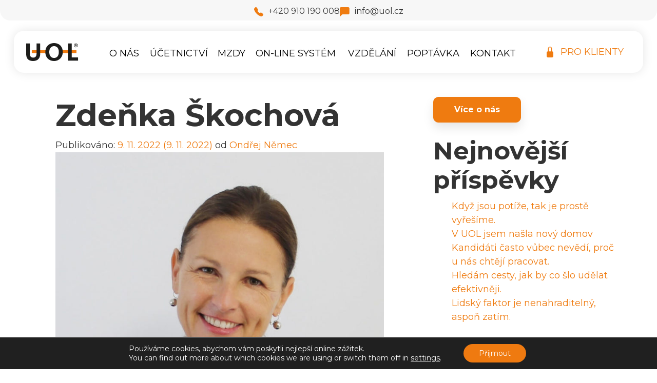

--- FILE ---
content_type: text/html; charset=UTF-8
request_url: https://www.uol.cz/uol_recenze/zdenka-skochova/
body_size: 13899
content:
<!DOCTYPE html>
<html lang="cs">

<head>
	<meta charset="UTF-8">
	<meta name="viewport" content="width=device-width, initial-scale=1, shrink-to-fit=no">
	<link rel="profile" href="http://gmpg.org/xfn/11">
	<link rel="apple-touch-icon" sizes="180x180" href="https://www.uol.cz/wp-content/themes/wp-uolweb-understrap-child/assets/images/icons/apple-touch-icon.png">
	<link rel="icon" type="image/png" sizes="32x32" href="https://www.uol.cz/wp-content/themes/wp-uolweb-understrap-child/assets/images/icons/favicon-32x32.png">
	<link rel="icon" type="image/png" sizes="16x16" href="https://www.uol.cz/wp-content/themes/wp-uolweb-understrap-child/assets/images/icons/favicon-16x16.png">
	<link rel="manifest" href="https://www.uol.cz/wp-content/themes/wp-uolweb-understrap-child/assets/images/icons/site.webmanifest">
	<link rel="mask-icon" href="https://www.uol.cz/wp-content/themes/wp-uolweb-understrap-child/assets/images/icons/safari-pinned-tab.svg" color="#000000">
	<link rel="shortcut icon" href="https://www.uol.cz/wp-content/themes/wp-uolweb-understrap-child/assets/images/icons/favicon.ico">
	<meta name="msapplication-TileColor" content="#ffffff">
	<meta name="msapplication-config" content="https://www.uol.cz/wp-content/themes/wp-uolweb-understrap-child/assets/images/icons/browserconfig.xml">
	<meta name="theme-color" content="#ffffff">
	<meta name='robots' content='index, follow, max-image-preview:large, max-snippet:-1, max-video-preview:-1' />
	<style>img:is([sizes="auto" i], [sizes^="auto," i]) { contain-intrinsic-size: 3000px 1500px }</style>
	
	<!-- This site is optimized with the Yoast SEO plugin v26.1.1 - https://yoast.com/wordpress/plugins/seo/ -->
	<title>Zdeňka Škochová - UOL</title>
	<link rel="canonical" href="https://www.uol.cz/uol_recenze/zdenka-skochova/" />
	<meta property="og:locale" content="cs_CZ" />
	<meta property="og:type" content="article" />
	<meta property="og:title" content="Zdeňka Škochová - UOL" />
	<meta property="og:description" content="Služby UOL využíváme řadu let. Již několikrát za nás jednali s&nbsp;úřady, společně před koncem roku řešíme daňovou optimalizaci, máme zpracované mzdy i účetnictví. Nemusíme řešit to, co nás neživí, a přesto to je pro fungování firmy tak důležité. [...]Číst dále... from Zdeňka Škochová" />
	<meta property="og:url" content="https://www.uol.cz/uol_recenze/zdenka-skochova/" />
	<meta property="og:site_name" content="UOL" />
	<meta property="article:modified_time" content="2022-11-09T12:35:11+00:00" />
	<meta property="og:image" content="https://www.uol.cz/wp-content/uploads/2022/11/zdenka_skochova.jpg" />
	<meta property="og:image:width" content="1024" />
	<meta property="og:image:height" content="906" />
	<meta property="og:image:type" content="image/jpeg" />
	<meta name="twitter:card" content="summary_large_image" />
	<meta name="twitter:label1" content="Odhadovaná doba čtení" />
	<meta name="twitter:data1" content="1 minuta" />
	<script type="application/ld+json" class="yoast-schema-graph">{"@context":"https://schema.org","@graph":[{"@type":"WebPage","@id":"https://www.uol.cz/uol_recenze/zdenka-skochova/","url":"https://www.uol.cz/uol_recenze/zdenka-skochova/","name":"Zdeňka Škochová - UOL","isPartOf":{"@id":"https://www.uol.cz/#website"},"primaryImageOfPage":{"@id":"https://www.uol.cz/uol_recenze/zdenka-skochova/#primaryimage"},"image":{"@id":"https://www.uol.cz/uol_recenze/zdenka-skochova/#primaryimage"},"thumbnailUrl":"https://www.uol.cz/wp-content/uploads/2022/11/zdenka_skochova.jpg","datePublished":"2022-11-09T09:17:45+00:00","dateModified":"2022-11-09T12:35:11+00:00","breadcrumb":{"@id":"https://www.uol.cz/uol_recenze/zdenka-skochova/#breadcrumb"},"inLanguage":"cs","potentialAction":[{"@type":"ReadAction","target":["https://www.uol.cz/uol_recenze/zdenka-skochova/"]}]},{"@type":"ImageObject","inLanguage":"cs","@id":"https://www.uol.cz/uol_recenze/zdenka-skochova/#primaryimage","url":"https://www.uol.cz/wp-content/uploads/2022/11/zdenka_skochova.jpg","contentUrl":"https://www.uol.cz/wp-content/uploads/2022/11/zdenka_skochova.jpg","width":1024,"height":906,"caption":"Zdeňka Škochová"},{"@type":"BreadcrumbList","@id":"https://www.uol.cz/uol_recenze/zdenka-skochova/#breadcrumb","itemListElement":[{"@type":"ListItem","position":1,"name":"Domů","item":"https://www.uol.cz/"},{"@type":"ListItem","position":2,"name":"Zdeňka Škochová"}]},{"@type":"WebSite","@id":"https://www.uol.cz/#website","url":"https://www.uol.cz/","name":"UOL","description":"Pusťte účetnictví z hlavy","potentialAction":[{"@type":"SearchAction","target":{"@type":"EntryPoint","urlTemplate":"https://www.uol.cz/?s={search_term_string}"},"query-input":{"@type":"PropertyValueSpecification","valueRequired":true,"valueName":"search_term_string"}}],"inLanguage":"cs"}]}</script>
	<!-- / Yoast SEO plugin. -->


<link rel="alternate" type="application/rss+xml" title="UOL &raquo; RSS zdroj" href="https://www.uol.cz/feed/" />
<link rel="alternate" type="application/rss+xml" title="UOL &raquo; RSS komentářů" href="https://www.uol.cz/comments/feed/" />
<script>
window._wpemojiSettings = {"baseUrl":"https:\/\/s.w.org\/images\/core\/emoji\/16.0.1\/72x72\/","ext":".png","svgUrl":"https:\/\/s.w.org\/images\/core\/emoji\/16.0.1\/svg\/","svgExt":".svg","source":{"concatemoji":"https:\/\/www.uol.cz\/wp-includes\/js\/wp-emoji-release.min.js?ver=6.8.3"}};
/*! This file is auto-generated */
!function(s,n){var o,i,e;function c(e){try{var t={supportTests:e,timestamp:(new Date).valueOf()};sessionStorage.setItem(o,JSON.stringify(t))}catch(e){}}function p(e,t,n){e.clearRect(0,0,e.canvas.width,e.canvas.height),e.fillText(t,0,0);var t=new Uint32Array(e.getImageData(0,0,e.canvas.width,e.canvas.height).data),a=(e.clearRect(0,0,e.canvas.width,e.canvas.height),e.fillText(n,0,0),new Uint32Array(e.getImageData(0,0,e.canvas.width,e.canvas.height).data));return t.every(function(e,t){return e===a[t]})}function u(e,t){e.clearRect(0,0,e.canvas.width,e.canvas.height),e.fillText(t,0,0);for(var n=e.getImageData(16,16,1,1),a=0;a<n.data.length;a++)if(0!==n.data[a])return!1;return!0}function f(e,t,n,a){switch(t){case"flag":return n(e,"\ud83c\udff3\ufe0f\u200d\u26a7\ufe0f","\ud83c\udff3\ufe0f\u200b\u26a7\ufe0f")?!1:!n(e,"\ud83c\udde8\ud83c\uddf6","\ud83c\udde8\u200b\ud83c\uddf6")&&!n(e,"\ud83c\udff4\udb40\udc67\udb40\udc62\udb40\udc65\udb40\udc6e\udb40\udc67\udb40\udc7f","\ud83c\udff4\u200b\udb40\udc67\u200b\udb40\udc62\u200b\udb40\udc65\u200b\udb40\udc6e\u200b\udb40\udc67\u200b\udb40\udc7f");case"emoji":return!a(e,"\ud83e\udedf")}return!1}function g(e,t,n,a){var r="undefined"!=typeof WorkerGlobalScope&&self instanceof WorkerGlobalScope?new OffscreenCanvas(300,150):s.createElement("canvas"),o=r.getContext("2d",{willReadFrequently:!0}),i=(o.textBaseline="top",o.font="600 32px Arial",{});return e.forEach(function(e){i[e]=t(o,e,n,a)}),i}function t(e){var t=s.createElement("script");t.src=e,t.defer=!0,s.head.appendChild(t)}"undefined"!=typeof Promise&&(o="wpEmojiSettingsSupports",i=["flag","emoji"],n.supports={everything:!0,everythingExceptFlag:!0},e=new Promise(function(e){s.addEventListener("DOMContentLoaded",e,{once:!0})}),new Promise(function(t){var n=function(){try{var e=JSON.parse(sessionStorage.getItem(o));if("object"==typeof e&&"number"==typeof e.timestamp&&(new Date).valueOf()<e.timestamp+604800&&"object"==typeof e.supportTests)return e.supportTests}catch(e){}return null}();if(!n){if("undefined"!=typeof Worker&&"undefined"!=typeof OffscreenCanvas&&"undefined"!=typeof URL&&URL.createObjectURL&&"undefined"!=typeof Blob)try{var e="postMessage("+g.toString()+"("+[JSON.stringify(i),f.toString(),p.toString(),u.toString()].join(",")+"));",a=new Blob([e],{type:"text/javascript"}),r=new Worker(URL.createObjectURL(a),{name:"wpTestEmojiSupports"});return void(r.onmessage=function(e){c(n=e.data),r.terminate(),t(n)})}catch(e){}c(n=g(i,f,p,u))}t(n)}).then(function(e){for(var t in e)n.supports[t]=e[t],n.supports.everything=n.supports.everything&&n.supports[t],"flag"!==t&&(n.supports.everythingExceptFlag=n.supports.everythingExceptFlag&&n.supports[t]);n.supports.everythingExceptFlag=n.supports.everythingExceptFlag&&!n.supports.flag,n.DOMReady=!1,n.readyCallback=function(){n.DOMReady=!0}}).then(function(){return e}).then(function(){var e;n.supports.everything||(n.readyCallback(),(e=n.source||{}).concatemoji?t(e.concatemoji):e.wpemoji&&e.twemoji&&(t(e.twemoji),t(e.wpemoji)))}))}((window,document),window._wpemojiSettings);
</script>
<style id='wp-emoji-styles-inline-css'>

	img.wp-smiley, img.emoji {
		display: inline !important;
		border: none !important;
		box-shadow: none !important;
		height: 1em !important;
		width: 1em !important;
		margin: 0 0.07em !important;
		vertical-align: -0.1em !important;
		background: none !important;
		padding: 0 !important;
	}
</style>
<link rel='stylesheet' id='wp-block-library-css' href='https://www.uol.cz/wp-includes/css/dist/block-library/style.min.css?ver=6.8.3' media='all' />
<style id='classic-theme-styles-inline-css'>
/*! This file is auto-generated */
.wp-block-button__link{color:#fff;background-color:#32373c;border-radius:9999px;box-shadow:none;text-decoration:none;padding:calc(.667em + 2px) calc(1.333em + 2px);font-size:1.125em}.wp-block-file__button{background:#32373c;color:#fff;text-decoration:none}
</style>
<style id='global-styles-inline-css'>
:root{--wp--preset--aspect-ratio--square: 1;--wp--preset--aspect-ratio--4-3: 4/3;--wp--preset--aspect-ratio--3-4: 3/4;--wp--preset--aspect-ratio--3-2: 3/2;--wp--preset--aspect-ratio--2-3: 2/3;--wp--preset--aspect-ratio--16-9: 16/9;--wp--preset--aspect-ratio--9-16: 9/16;--wp--preset--color--black: #000000;--wp--preset--color--cyan-bluish-gray: #abb8c3;--wp--preset--color--white: #fff;--wp--preset--color--pale-pink: #f78da7;--wp--preset--color--vivid-red: #cf2e2e;--wp--preset--color--luminous-vivid-orange: #ff6900;--wp--preset--color--luminous-vivid-amber: #fcb900;--wp--preset--color--light-green-cyan: #7bdcb5;--wp--preset--color--vivid-green-cyan: #00d084;--wp--preset--color--pale-cyan-blue: #8ed1fc;--wp--preset--color--vivid-cyan-blue: #0693e3;--wp--preset--color--vivid-purple: #9b51e0;--wp--preset--color--blue: #0d6efd;--wp--preset--color--indigo: #6610f2;--wp--preset--color--purple: #6f42c1;--wp--preset--color--pink: #d63384;--wp--preset--color--red: #dc3545;--wp--preset--color--orange: #fd7e14;--wp--preset--color--yellow: #ffc107;--wp--preset--color--green: #198754;--wp--preset--color--teal: #20c997;--wp--preset--color--cyan: #0dcaf0;--wp--preset--color--gray: #6c757d;--wp--preset--color--gray-dark: #343a40;--wp--preset--gradient--vivid-cyan-blue-to-vivid-purple: linear-gradient(135deg,rgba(6,147,227,1) 0%,rgb(155,81,224) 100%);--wp--preset--gradient--light-green-cyan-to-vivid-green-cyan: linear-gradient(135deg,rgb(122,220,180) 0%,rgb(0,208,130) 100%);--wp--preset--gradient--luminous-vivid-amber-to-luminous-vivid-orange: linear-gradient(135deg,rgba(252,185,0,1) 0%,rgba(255,105,0,1) 100%);--wp--preset--gradient--luminous-vivid-orange-to-vivid-red: linear-gradient(135deg,rgba(255,105,0,1) 0%,rgb(207,46,46) 100%);--wp--preset--gradient--very-light-gray-to-cyan-bluish-gray: linear-gradient(135deg,rgb(238,238,238) 0%,rgb(169,184,195) 100%);--wp--preset--gradient--cool-to-warm-spectrum: linear-gradient(135deg,rgb(74,234,220) 0%,rgb(151,120,209) 20%,rgb(207,42,186) 40%,rgb(238,44,130) 60%,rgb(251,105,98) 80%,rgb(254,248,76) 100%);--wp--preset--gradient--blush-light-purple: linear-gradient(135deg,rgb(255,206,236) 0%,rgb(152,150,240) 100%);--wp--preset--gradient--blush-bordeaux: linear-gradient(135deg,rgb(254,205,165) 0%,rgb(254,45,45) 50%,rgb(107,0,62) 100%);--wp--preset--gradient--luminous-dusk: linear-gradient(135deg,rgb(255,203,112) 0%,rgb(199,81,192) 50%,rgb(65,88,208) 100%);--wp--preset--gradient--pale-ocean: linear-gradient(135deg,rgb(255,245,203) 0%,rgb(182,227,212) 50%,rgb(51,167,181) 100%);--wp--preset--gradient--electric-grass: linear-gradient(135deg,rgb(202,248,128) 0%,rgb(113,206,126) 100%);--wp--preset--gradient--midnight: linear-gradient(135deg,rgb(2,3,129) 0%,rgb(40,116,252) 100%);--wp--preset--font-size--small: 13px;--wp--preset--font-size--medium: 20px;--wp--preset--font-size--large: 36px;--wp--preset--font-size--x-large: 42px;--wp--preset--spacing--20: 0.44rem;--wp--preset--spacing--30: 0.67rem;--wp--preset--spacing--40: 1rem;--wp--preset--spacing--50: 1.5rem;--wp--preset--spacing--60: 2.25rem;--wp--preset--spacing--70: 3.38rem;--wp--preset--spacing--80: 5.06rem;--wp--preset--shadow--natural: 6px 6px 9px rgba(0, 0, 0, 0.2);--wp--preset--shadow--deep: 12px 12px 50px rgba(0, 0, 0, 0.4);--wp--preset--shadow--sharp: 6px 6px 0px rgba(0, 0, 0, 0.2);--wp--preset--shadow--outlined: 6px 6px 0px -3px rgba(255, 255, 255, 1), 6px 6px rgba(0, 0, 0, 1);--wp--preset--shadow--crisp: 6px 6px 0px rgba(0, 0, 0, 1);}:where(.is-layout-flex){gap: 0.5em;}:where(.is-layout-grid){gap: 0.5em;}body .is-layout-flex{display: flex;}.is-layout-flex{flex-wrap: wrap;align-items: center;}.is-layout-flex > :is(*, div){margin: 0;}body .is-layout-grid{display: grid;}.is-layout-grid > :is(*, div){margin: 0;}:where(.wp-block-columns.is-layout-flex){gap: 2em;}:where(.wp-block-columns.is-layout-grid){gap: 2em;}:where(.wp-block-post-template.is-layout-flex){gap: 1.25em;}:where(.wp-block-post-template.is-layout-grid){gap: 1.25em;}.has-black-color{color: var(--wp--preset--color--black) !important;}.has-cyan-bluish-gray-color{color: var(--wp--preset--color--cyan-bluish-gray) !important;}.has-white-color{color: var(--wp--preset--color--white) !important;}.has-pale-pink-color{color: var(--wp--preset--color--pale-pink) !important;}.has-vivid-red-color{color: var(--wp--preset--color--vivid-red) !important;}.has-luminous-vivid-orange-color{color: var(--wp--preset--color--luminous-vivid-orange) !important;}.has-luminous-vivid-amber-color{color: var(--wp--preset--color--luminous-vivid-amber) !important;}.has-light-green-cyan-color{color: var(--wp--preset--color--light-green-cyan) !important;}.has-vivid-green-cyan-color{color: var(--wp--preset--color--vivid-green-cyan) !important;}.has-pale-cyan-blue-color{color: var(--wp--preset--color--pale-cyan-blue) !important;}.has-vivid-cyan-blue-color{color: var(--wp--preset--color--vivid-cyan-blue) !important;}.has-vivid-purple-color{color: var(--wp--preset--color--vivid-purple) !important;}.has-black-background-color{background-color: var(--wp--preset--color--black) !important;}.has-cyan-bluish-gray-background-color{background-color: var(--wp--preset--color--cyan-bluish-gray) !important;}.has-white-background-color{background-color: var(--wp--preset--color--white) !important;}.has-pale-pink-background-color{background-color: var(--wp--preset--color--pale-pink) !important;}.has-vivid-red-background-color{background-color: var(--wp--preset--color--vivid-red) !important;}.has-luminous-vivid-orange-background-color{background-color: var(--wp--preset--color--luminous-vivid-orange) !important;}.has-luminous-vivid-amber-background-color{background-color: var(--wp--preset--color--luminous-vivid-amber) !important;}.has-light-green-cyan-background-color{background-color: var(--wp--preset--color--light-green-cyan) !important;}.has-vivid-green-cyan-background-color{background-color: var(--wp--preset--color--vivid-green-cyan) !important;}.has-pale-cyan-blue-background-color{background-color: var(--wp--preset--color--pale-cyan-blue) !important;}.has-vivid-cyan-blue-background-color{background-color: var(--wp--preset--color--vivid-cyan-blue) !important;}.has-vivid-purple-background-color{background-color: var(--wp--preset--color--vivid-purple) !important;}.has-black-border-color{border-color: var(--wp--preset--color--black) !important;}.has-cyan-bluish-gray-border-color{border-color: var(--wp--preset--color--cyan-bluish-gray) !important;}.has-white-border-color{border-color: var(--wp--preset--color--white) !important;}.has-pale-pink-border-color{border-color: var(--wp--preset--color--pale-pink) !important;}.has-vivid-red-border-color{border-color: var(--wp--preset--color--vivid-red) !important;}.has-luminous-vivid-orange-border-color{border-color: var(--wp--preset--color--luminous-vivid-orange) !important;}.has-luminous-vivid-amber-border-color{border-color: var(--wp--preset--color--luminous-vivid-amber) !important;}.has-light-green-cyan-border-color{border-color: var(--wp--preset--color--light-green-cyan) !important;}.has-vivid-green-cyan-border-color{border-color: var(--wp--preset--color--vivid-green-cyan) !important;}.has-pale-cyan-blue-border-color{border-color: var(--wp--preset--color--pale-cyan-blue) !important;}.has-vivid-cyan-blue-border-color{border-color: var(--wp--preset--color--vivid-cyan-blue) !important;}.has-vivid-purple-border-color{border-color: var(--wp--preset--color--vivid-purple) !important;}.has-vivid-cyan-blue-to-vivid-purple-gradient-background{background: var(--wp--preset--gradient--vivid-cyan-blue-to-vivid-purple) !important;}.has-light-green-cyan-to-vivid-green-cyan-gradient-background{background: var(--wp--preset--gradient--light-green-cyan-to-vivid-green-cyan) !important;}.has-luminous-vivid-amber-to-luminous-vivid-orange-gradient-background{background: var(--wp--preset--gradient--luminous-vivid-amber-to-luminous-vivid-orange) !important;}.has-luminous-vivid-orange-to-vivid-red-gradient-background{background: var(--wp--preset--gradient--luminous-vivid-orange-to-vivid-red) !important;}.has-very-light-gray-to-cyan-bluish-gray-gradient-background{background: var(--wp--preset--gradient--very-light-gray-to-cyan-bluish-gray) !important;}.has-cool-to-warm-spectrum-gradient-background{background: var(--wp--preset--gradient--cool-to-warm-spectrum) !important;}.has-blush-light-purple-gradient-background{background: var(--wp--preset--gradient--blush-light-purple) !important;}.has-blush-bordeaux-gradient-background{background: var(--wp--preset--gradient--blush-bordeaux) !important;}.has-luminous-dusk-gradient-background{background: var(--wp--preset--gradient--luminous-dusk) !important;}.has-pale-ocean-gradient-background{background: var(--wp--preset--gradient--pale-ocean) !important;}.has-electric-grass-gradient-background{background: var(--wp--preset--gradient--electric-grass) !important;}.has-midnight-gradient-background{background: var(--wp--preset--gradient--midnight) !important;}.has-small-font-size{font-size: var(--wp--preset--font-size--small) !important;}.has-medium-font-size{font-size: var(--wp--preset--font-size--medium) !important;}.has-large-font-size{font-size: var(--wp--preset--font-size--large) !important;}.has-x-large-font-size{font-size: var(--wp--preset--font-size--x-large) !important;}
:where(.wp-block-post-template.is-layout-flex){gap: 1.25em;}:where(.wp-block-post-template.is-layout-grid){gap: 1.25em;}
:where(.wp-block-columns.is-layout-flex){gap: 2em;}:where(.wp-block-columns.is-layout-grid){gap: 2em;}
:root :where(.wp-block-pullquote){font-size: 1.5em;line-height: 1.6;}
</style>
<link rel='stylesheet' id='contact-form-7-css' href='https://www.uol.cz/wp-content/plugins/contact-form-7/includes/css/styles.css?ver=6.1.3' media='all' />
<link rel='stylesheet' id='child-understrap-styles-css' href='https://www.uol.cz/wp-content/themes/wp-uolweb-understrap-child/css/child-theme.min.css?ver=1.2.24' media='all' />
<link rel='stylesheet' id='animate-css-css' href='https://www.uol.cz/wp-content/themes/wp-uolweb-understrap-child/css/animate.css?ver=all' media='all' />
<link rel='stylesheet' id='moove_gdpr_frontend-css' href='https://www.uol.cz/wp-content/plugins/gdpr-cookie-compliance/dist/styles/gdpr-main-nf.css?ver=5.0.9' media='all' />
<style id='moove_gdpr_frontend-inline-css'>
				#moove_gdpr_cookie_modal .moove-gdpr-modal-content .moove-gdpr-tab-main h3.tab-title, 
				#moove_gdpr_cookie_modal .moove-gdpr-modal-content .moove-gdpr-tab-main span.tab-title,
				#moove_gdpr_cookie_modal .moove-gdpr-modal-content .moove-gdpr-modal-left-content #moove-gdpr-menu li a, 
				#moove_gdpr_cookie_modal .moove-gdpr-modal-content .moove-gdpr-modal-left-content #moove-gdpr-menu li button,
				#moove_gdpr_cookie_modal .moove-gdpr-modal-content .moove-gdpr-modal-left-content .moove-gdpr-branding-cnt a,
				#moove_gdpr_cookie_modal .moove-gdpr-modal-content .moove-gdpr-modal-footer-content .moove-gdpr-button-holder a.mgbutton, 
				#moove_gdpr_cookie_modal .moove-gdpr-modal-content .moove-gdpr-modal-footer-content .moove-gdpr-button-holder button.mgbutton,
				#moove_gdpr_cookie_modal .cookie-switch .cookie-slider:after, 
				#moove_gdpr_cookie_modal .cookie-switch .slider:after, 
				#moove_gdpr_cookie_modal .switch .cookie-slider:after, 
				#moove_gdpr_cookie_modal .switch .slider:after,
				#moove_gdpr_cookie_info_bar .moove-gdpr-info-bar-container .moove-gdpr-info-bar-content p, 
				#moove_gdpr_cookie_info_bar .moove-gdpr-info-bar-container .moove-gdpr-info-bar-content p a,
				#moove_gdpr_cookie_info_bar .moove-gdpr-info-bar-container .moove-gdpr-info-bar-content a.mgbutton, 
				#moove_gdpr_cookie_info_bar .moove-gdpr-info-bar-container .moove-gdpr-info-bar-content button.mgbutton,
				#moove_gdpr_cookie_modal .moove-gdpr-modal-content .moove-gdpr-tab-main .moove-gdpr-tab-main-content h1, 
				#moove_gdpr_cookie_modal .moove-gdpr-modal-content .moove-gdpr-tab-main .moove-gdpr-tab-main-content h2, 
				#moove_gdpr_cookie_modal .moove-gdpr-modal-content .moove-gdpr-tab-main .moove-gdpr-tab-main-content h3, 
				#moove_gdpr_cookie_modal .moove-gdpr-modal-content .moove-gdpr-tab-main .moove-gdpr-tab-main-content h4, 
				#moove_gdpr_cookie_modal .moove-gdpr-modal-content .moove-gdpr-tab-main .moove-gdpr-tab-main-content h5, 
				#moove_gdpr_cookie_modal .moove-gdpr-modal-content .moove-gdpr-tab-main .moove-gdpr-tab-main-content h6,
				#moove_gdpr_cookie_modal .moove-gdpr-modal-content.moove_gdpr_modal_theme_v2 .moove-gdpr-modal-title .tab-title,
				#moove_gdpr_cookie_modal .moove-gdpr-modal-content.moove_gdpr_modal_theme_v2 .moove-gdpr-tab-main h3.tab-title, 
				#moove_gdpr_cookie_modal .moove-gdpr-modal-content.moove_gdpr_modal_theme_v2 .moove-gdpr-tab-main span.tab-title,
				#moove_gdpr_cookie_modal .moove-gdpr-modal-content.moove_gdpr_modal_theme_v2 .moove-gdpr-branding-cnt a {
					font-weight: inherit				}
			#moove_gdpr_cookie_modal,#moove_gdpr_cookie_info_bar,.gdpr_cookie_settings_shortcode_content{font-family:inherit}#moove_gdpr_save_popup_settings_button{background-color:#373737;color:#fff}#moove_gdpr_save_popup_settings_button:hover{background-color:#000}#moove_gdpr_cookie_info_bar .moove-gdpr-info-bar-container .moove-gdpr-info-bar-content a.mgbutton,#moove_gdpr_cookie_info_bar .moove-gdpr-info-bar-container .moove-gdpr-info-bar-content button.mgbutton{background-color:#ef7a10}#moove_gdpr_cookie_modal .moove-gdpr-modal-content .moove-gdpr-modal-footer-content .moove-gdpr-button-holder a.mgbutton,#moove_gdpr_cookie_modal .moove-gdpr-modal-content .moove-gdpr-modal-footer-content .moove-gdpr-button-holder button.mgbutton,.gdpr_cookie_settings_shortcode_content .gdpr-shr-button.button-green{background-color:#ef7a10;border-color:#ef7a10}#moove_gdpr_cookie_modal .moove-gdpr-modal-content .moove-gdpr-modal-footer-content .moove-gdpr-button-holder a.mgbutton:hover,#moove_gdpr_cookie_modal .moove-gdpr-modal-content .moove-gdpr-modal-footer-content .moove-gdpr-button-holder button.mgbutton:hover,.gdpr_cookie_settings_shortcode_content .gdpr-shr-button.button-green:hover{background-color:#fff;color:#ef7a10}#moove_gdpr_cookie_modal .moove-gdpr-modal-content .moove-gdpr-modal-close i,#moove_gdpr_cookie_modal .moove-gdpr-modal-content .moove-gdpr-modal-close span.gdpr-icon{background-color:#ef7a10;border:1px solid #ef7a10}#moove_gdpr_cookie_info_bar span.moove-gdpr-infobar-allow-all.focus-g,#moove_gdpr_cookie_info_bar span.moove-gdpr-infobar-allow-all:focus,#moove_gdpr_cookie_info_bar button.moove-gdpr-infobar-allow-all.focus-g,#moove_gdpr_cookie_info_bar button.moove-gdpr-infobar-allow-all:focus,#moove_gdpr_cookie_info_bar span.moove-gdpr-infobar-reject-btn.focus-g,#moove_gdpr_cookie_info_bar span.moove-gdpr-infobar-reject-btn:focus,#moove_gdpr_cookie_info_bar button.moove-gdpr-infobar-reject-btn.focus-g,#moove_gdpr_cookie_info_bar button.moove-gdpr-infobar-reject-btn:focus,#moove_gdpr_cookie_info_bar span.change-settings-button.focus-g,#moove_gdpr_cookie_info_bar span.change-settings-button:focus,#moove_gdpr_cookie_info_bar button.change-settings-button.focus-g,#moove_gdpr_cookie_info_bar button.change-settings-button:focus{-webkit-box-shadow:0 0 1px 3px #ef7a10;-moz-box-shadow:0 0 1px 3px #ef7a10;box-shadow:0 0 1px 3px #ef7a10}#moove_gdpr_cookie_modal .moove-gdpr-modal-content .moove-gdpr-modal-close i:hover,#moove_gdpr_cookie_modal .moove-gdpr-modal-content .moove-gdpr-modal-close span.gdpr-icon:hover,#moove_gdpr_cookie_info_bar span[data-href]>u.change-settings-button{color:#ef7a10}#moove_gdpr_cookie_modal .moove-gdpr-modal-content .moove-gdpr-modal-left-content #moove-gdpr-menu li.menu-item-selected a span.gdpr-icon,#moove_gdpr_cookie_modal .moove-gdpr-modal-content .moove-gdpr-modal-left-content #moove-gdpr-menu li.menu-item-selected button span.gdpr-icon{color:inherit}#moove_gdpr_cookie_modal .moove-gdpr-modal-content .moove-gdpr-modal-left-content #moove-gdpr-menu li a span.gdpr-icon,#moove_gdpr_cookie_modal .moove-gdpr-modal-content .moove-gdpr-modal-left-content #moove-gdpr-menu li button span.gdpr-icon{color:inherit}#moove_gdpr_cookie_modal .gdpr-acc-link{line-height:0;font-size:0;color:transparent;position:absolute}#moove_gdpr_cookie_modal .moove-gdpr-modal-content .moove-gdpr-modal-close:hover i,#moove_gdpr_cookie_modal .moove-gdpr-modal-content .moove-gdpr-modal-left-content #moove-gdpr-menu li a,#moove_gdpr_cookie_modal .moove-gdpr-modal-content .moove-gdpr-modal-left-content #moove-gdpr-menu li button,#moove_gdpr_cookie_modal .moove-gdpr-modal-content .moove-gdpr-modal-left-content #moove-gdpr-menu li button i,#moove_gdpr_cookie_modal .moove-gdpr-modal-content .moove-gdpr-modal-left-content #moove-gdpr-menu li a i,#moove_gdpr_cookie_modal .moove-gdpr-modal-content .moove-gdpr-tab-main .moove-gdpr-tab-main-content a:hover,#moove_gdpr_cookie_info_bar.moove-gdpr-dark-scheme .moove-gdpr-info-bar-container .moove-gdpr-info-bar-content a.mgbutton:hover,#moove_gdpr_cookie_info_bar.moove-gdpr-dark-scheme .moove-gdpr-info-bar-container .moove-gdpr-info-bar-content button.mgbutton:hover,#moove_gdpr_cookie_info_bar.moove-gdpr-dark-scheme .moove-gdpr-info-bar-container .moove-gdpr-info-bar-content a:hover,#moove_gdpr_cookie_info_bar.moove-gdpr-dark-scheme .moove-gdpr-info-bar-container .moove-gdpr-info-bar-content button:hover,#moove_gdpr_cookie_info_bar.moove-gdpr-dark-scheme .moove-gdpr-info-bar-container .moove-gdpr-info-bar-content span.change-settings-button:hover,#moove_gdpr_cookie_info_bar.moove-gdpr-dark-scheme .moove-gdpr-info-bar-container .moove-gdpr-info-bar-content button.change-settings-button:hover,#moove_gdpr_cookie_info_bar.moove-gdpr-dark-scheme .moove-gdpr-info-bar-container .moove-gdpr-info-bar-content u.change-settings-button:hover,#moove_gdpr_cookie_info_bar span[data-href]>u.change-settings-button,#moove_gdpr_cookie_info_bar.moove-gdpr-dark-scheme .moove-gdpr-info-bar-container .moove-gdpr-info-bar-content a.mgbutton.focus-g,#moove_gdpr_cookie_info_bar.moove-gdpr-dark-scheme .moove-gdpr-info-bar-container .moove-gdpr-info-bar-content button.mgbutton.focus-g,#moove_gdpr_cookie_info_bar.moove-gdpr-dark-scheme .moove-gdpr-info-bar-container .moove-gdpr-info-bar-content a.focus-g,#moove_gdpr_cookie_info_bar.moove-gdpr-dark-scheme .moove-gdpr-info-bar-container .moove-gdpr-info-bar-content button.focus-g,#moove_gdpr_cookie_info_bar.moove-gdpr-dark-scheme .moove-gdpr-info-bar-container .moove-gdpr-info-bar-content a.mgbutton:focus,#moove_gdpr_cookie_info_bar.moove-gdpr-dark-scheme .moove-gdpr-info-bar-container .moove-gdpr-info-bar-content button.mgbutton:focus,#moove_gdpr_cookie_info_bar.moove-gdpr-dark-scheme .moove-gdpr-info-bar-container .moove-gdpr-info-bar-content a:focus,#moove_gdpr_cookie_info_bar.moove-gdpr-dark-scheme .moove-gdpr-info-bar-container .moove-gdpr-info-bar-content button:focus,#moove_gdpr_cookie_info_bar.moove-gdpr-dark-scheme .moove-gdpr-info-bar-container .moove-gdpr-info-bar-content span.change-settings-button.focus-g,span.change-settings-button:focus,button.change-settings-button.focus-g,button.change-settings-button:focus,#moove_gdpr_cookie_info_bar.moove-gdpr-dark-scheme .moove-gdpr-info-bar-container .moove-gdpr-info-bar-content u.change-settings-button.focus-g,#moove_gdpr_cookie_info_bar.moove-gdpr-dark-scheme .moove-gdpr-info-bar-container .moove-gdpr-info-bar-content u.change-settings-button:focus{color:#ef7a10}#moove_gdpr_cookie_modal .moove-gdpr-branding.focus-g span,#moove_gdpr_cookie_modal .moove-gdpr-modal-content .moove-gdpr-tab-main a.focus-g,#moove_gdpr_cookie_modal .moove-gdpr-modal-content .moove-gdpr-tab-main .gdpr-cd-details-toggle.focus-g{color:#ef7a10}#moove_gdpr_cookie_modal.gdpr_lightbox-hide{display:none}
</style>
<script src="https://www.uol.cz/wp-includes/js/jquery/jquery.min.js?ver=3.7.1" id="jquery-core-js"></script>
<script src="https://www.uol.cz/wp-includes/js/jquery/jquery-migrate.min.js?ver=3.4.1" id="jquery-migrate-js"></script>
<link rel="https://api.w.org/" href="https://www.uol.cz/wp-json/" /><link rel="alternate" title="JSON" type="application/json" href="https://www.uol.cz/wp-json/wp/v2/uol_recenze/247" /><link rel="EditURI" type="application/rsd+xml" title="RSD" href="https://www.uol.cz/xmlrpc.php?rsd" />
<meta name="generator" content="WordPress 6.8.3" />
<link rel='shortlink' href='https://www.uol.cz/?p=247' />
<link rel="alternate" title="oEmbed (JSON)" type="application/json+oembed" href="https://www.uol.cz/wp-json/oembed/1.0/embed?url=https%3A%2F%2Fwww.uol.cz%2Fuol_recenze%2Fzdenka-skochova%2F" />
<link rel="alternate" title="oEmbed (XML)" type="text/xml+oembed" href="https://www.uol.cz/wp-json/oembed/1.0/embed?url=https%3A%2F%2Fwww.uol.cz%2Fuol_recenze%2Fzdenka-skochova%2F&#038;format=xml" />
								<script>
					// Define dataLayer and the gtag function.
					window.dataLayer = window.dataLayer || [];
					function gtag(){dataLayer.push(arguments);}

					// Set default consent to 'denied' as a placeholder
					// Determine actual values based on your own requirements
					gtag('consent', 'default', {
						'ad_storage': 'denied',
						'ad_user_data': 'denied',
						'ad_personalization': 'denied',
						'analytics_storage': 'denied',
						'personalization_storage': 'denied',
						'security_storage': 'denied',
						'functionality_storage': 'denied',
						'wait_for_update': '2000'
					});
				</script>

				<!-- Google Tag Manager -->
				<script>(function(w,d,s,l,i){w[l]=w[l]||[];w[l].push({'gtm.start':
				new Date().getTime(),event:'gtm.js'});var f=d.getElementsByTagName(s)[0],
				j=d.createElement(s),dl=l!='dataLayer'?'&l='+l:'';j.async=true;j.src=
				'https://www.googletagmanager.com/gtm.js?id='+i+dl;f.parentNode.insertBefore(j,f);
				})(window,document,'script','dataLayer','GTM-5CTW7DG');</script>
				<!-- End Google Tag Manager -->
							<meta name="mobile-web-app-capable" content="yes">
<meta name="apple-mobile-web-app-capable" content="yes">
<meta name="apple-mobile-web-app-title" content="UOL - Pusťte účetnictví z hlavy">
	<!-- Ahrefs analytics -->
	<script src="https://analytics.ahrefs.com/analytics.js" data-key="XVX772MdTzocXoGM6IBv6g" async></script>

	<!-- Google Tag Manager -->
	<script>
		(function(w, d, s, l, i) {
			w[l] = w[l] || [];
			w[l].push({
				'gtm.start': new Date().getTime(),
				event: 'gtm.js'
			});
			var f = d.getElementsByTagName(s)[0],
				j = d.createElement(s),
				dl = l != 'dataLayer' ? '&l=' + l : '';
			j.async = true;
			j.src =
				'https://www.googletagmanager.com/gtm.js?id=' + i + dl;
			f.parentNode.insertBefore(j, f);
		})(window, document, 'script', 'dataLayer', 'GTM-5CTW7DG');
	</script>
	<!-- End Google Tag Manager -->
</head>

<body class="wp-singular uol_recenze-template-default single single-uol_recenze postid-247 wp-embed-responsive wp-theme-understrap wp-child-theme-wp-uolweb-understrap-child group-blog understrap-has-sidebar" itemscope itemtype="http://schema.org/WebSite">

<!-- Google Tag Manager (noscript) -->
<noscript><iframe src="https://www.googletagmanager.com/ns.html?id=GTM-5CTW7DG"
height="0" width="0" style="display:none;visibility:hidden"></iframe></noscript>
<!-- End Google Tag Manager (noscript) -->

	<div id="fb-root"></div>
		<div class="site" id="page">

		<header class="d-flex top-header-info justify-content-center" id="top-header-info">
			<main class="d-flex justify-content-center">
				<ul class="top-header-info top-header-info--list justify-content-center">
					<li class="top-header-info top-header-info--item">
						<a href="tel: +420 910 190 008" title=""><img src="https://www.uol.cz/wp-content/themes/wp-uolweb-understrap-child/assets/images/icons/phone-small.svg" />+420 910 190 008</a>
					</li>
					<li class="top-header-info top-header-info--item">
						<a href="mailto:info@uol.cz" title=""><img src="https://www.uol.cz/wp-content/themes/wp-uolweb-understrap-child/assets/images/icons/message-small.svg" />info@uol.cz</a>
					</li>
				</ul>
			</main>
		</header>

		<!-- ******************* The Navbar Area ******************* -->
		<header class="d-flex top-header-menu justify-content-center" id="top-header-menu">

			<a class="skip-link sr-only sr-only-focusable" href="#content">Přejít na obsah</a>

			<main class="d-flex justify-content-between">
    <div class="d-flex align-items-lg-center">
        <a class="navbar-brand" href="https://www.uol.cz/">
            <img class="img-fluid" src="https://www.uol.cz/wp-content/themes/wp-uolweb-understrap-child/assets/images/logo.svg" />
        </a>
    </div>
    <nav class="navbar navbar-expand-xl navbar-light bg-transparent justify-content-end justify-content-sm-end justify-content-md-end">
        <button aria-controls="navbarSupportedContent" aria-expanded="false" aria-label="Toggle navigation" class="navbar-toggler " data-bs-target="#navbarSupportedContent" data-bs-toggle="collapse" type="button">
            <span class="navbar-toggler-icon"></span>
        </button>

        <!-- The WordPress Menu goes here -->
        <div id="navbarSupportedContent" class="collapse navbar-collapse"><ul id="main-menu" class="navbar-nav ms-auto"><li itemscope="itemscope" itemtype="https://www.schema.org/SiteNavigationElement" id="menu-item-20" class="menu-item menu-item-type-post_type menu-item-object-page menu-item-20 nav-item"><a title="O nás" href="https://www.uol.cz/o-nas/" class="nav-link" gtitle="O nás">O nás</a></li>
<li itemscope="itemscope" itemtype="https://www.schema.org/SiteNavigationElement" id="menu-item-24" class="menu-item menu-item-type-post_type menu-item-object-page menu-item-24 nav-item"><a title="Účetnictví" href="https://www.uol.cz/ucetnictvi/" class="nav-link" gtitle="Účetnictví">Účetnictví</a></li>
<li itemscope="itemscope" itemtype="https://www.schema.org/SiteNavigationElement" id="menu-item-19" class="menu-item menu-item-type-post_type menu-item-object-page menu-item-19 nav-item"><a title="Mzdy" href="https://www.uol.cz/mzdy/" class="nav-link" gtitle="Mzdy">Mzdy</a></li>
<li itemscope="itemscope" itemtype="https://www.schema.org/SiteNavigationElement" id="menu-item-21" class="menu-item menu-item-type-post_type menu-item-object-page menu-item-21 nav-item"><a title="On-line systém" href="https://www.uol.cz/on-line-system/" class="nav-link" gtitle="On-line systém">On-line systém</a></li>
<li itemscope="itemscope" itemtype="https://www.schema.org/SiteNavigationElement" id="menu-item-28" class="menu-item menu-item-type-post_type menu-item-object-page menu-item-28 nav-item"><a title="Vzdělání" href="https://www.uol.cz/vzdelani/" class="nav-link" gtitle="Vzdělání">Vzdělání</a></li>
<li itemscope="itemscope" itemtype="https://www.schema.org/SiteNavigationElement" id="menu-item-23" class="menu-item menu-item-type-post_type menu-item-object-page menu-item-23 nav-item"><a title="Poptávka" href="https://www.uol.cz/poptavka/" class="nav-link" gtitle="Poptávka">Poptávka</a></li>
<li itemscope="itemscope" itemtype="https://www.schema.org/SiteNavigationElement" id="menu-item-373" class="menu-item menu-item-type-post_type_archive menu-item-object-uol_pobocka menu-item-373 nav-item"><a title="Kontakt" href="https://www.uol.cz/pobocky/" class="nav-link" gtitle="Kontakt">Kontakt</a></li>
</ul></div>        <div class="navbar-social align-items-center d-none d-xl-none">
            <img src="https://www.uol.cz/wp-content/themes/wp-uolweb-understrap-child/assets/images/follow.svg" />

            <div class="d-flex gap-4">
                <a href="https://www.linkedin.com/company/uolcz/"><img class="social-icon" src="https://www.uol.cz/wp-content/themes/wp-uolweb-understrap-child/assets/images/icons/in_grey.svg" /> </a>
                <a href="https://twitter.com/uolcz/"><img class="social-icon" src="https://www.uol.cz/wp-content/themes/wp-uolweb-understrap-child/assets/images/icons/tweet_grey.svg" /> </a>
                <a href="https://wwww.facebook.com/uol.cz/"><img class="social-icon" src="https://www.uol.cz/wp-content/themes/wp-uolweb-understrap-child/assets/images/icons/fcb_grey.svg" /> </a>
                <a href="https://www.youtube.com/@uolucetnictvi/"><img class="social-icon" src="https://www.uol.cz/wp-content/themes/wp-uolweb-understrap-child/assets/images/icons/youtube_grey.svg" /> </a>
                <a href="https://www.instagram.com/uolucetnictvi/"><img class="social-icon" src="https://www.uol.cz/wp-content/themes/wp-uolweb-understrap-child/assets/images/icons/instagram.svg" /> </a>
                <a href="https://www.tiktok.com/@uolucetnictvi/"><img class="social-icon" src="https://www.uol.cz/wp-content/themes/wp-uolweb-understrap-child/assets/images/icons/tiktok_grey.svg" />
            </div>
        </div>

        <div class="navbar-sign d-none d-xl-none align-items-center w-100">
            <a class="btn nav-for-clients" href="https://start.uol.cz/"><img src="https://www.uol.cz/wp-content/themes/wp-uolweb-understrap-child/assets/images/icons/lock.svg" />PRO
                KLIENTY</a>
        </div>


    </nav> <!-- nav -->

    <div class="d-none d-xl-flex align-items-center">
        <a class="btn nav-for-clients" href="https://start.uol.cz/"><img src="https://www.uol.cz/wp-content/themes/wp-uolweb-understrap-child/assets/images/icons/lock.svg" />PRO KLIENTY</a>
        <!--<div class="dropdown">
			<button aria-expanded="false" class="btn dropdown-toggle" data-bs-toggle="dropdown" id="btnlanguage" type="button">
				CZ
			</button>
			<ul aria-labelledby="btnlanguage" class="dropdown-menu">
				<li><a class="dropdown-item" href="https://www.uol.cz">CZ</a></li>
				<li><a class="dropdown-item" href="https://www.uol.sk/">SK</a></li>
			</ul>
		</div>--!>
        </div>

</main> <!-- main-->
		</header><!-- #top-header-menu end -->
<div class="wrapper" id="single-wrapper">

	<div class="container" id="content" tabindex="-1">

		<div class="row">

			<!-- Do the left sidebar check -->
			
<div class="col-md content-area" id="primary">

			<main class="site-main" id="main">

				
<article class="post-247 uol_recenze type-uol_recenze status-publish has-post-thumbnail hentry" id="post-247">

	<header class="entry-header">

		<h1 class="entry-title">Zdeňka Škochová</h1>
		<div class="entry-meta">

			<span class="posted-on">Publikováno: <a href="https://www.uol.cz/uol_recenze/zdenka-skochova/" rel="bookmark"><time class="entry-date published" datetime="2022-11-09T10:17:45+01:00">9. 11. 2022</time><time class="updated" datetime="2022-11-09T13:35:11+01:00"> (9. 11. 2022) </time></a></span><span class="byline"> od<span class="author vcard"> <a class="url fn n" href="https://www.uol.cz/author/ondrej-nemec/">Ondřej Němec</a></span></span>
		</div><!-- .entry-meta -->

	</header><!-- .entry-header -->

	<img width="640" height="566" src="https://www.uol.cz/wp-content/uploads/2022/11/zdenka_skochova.jpg" class="attachment-large size-large wp-post-image" alt="Zdeňka Škochová" decoding="async" fetchpriority="high" srcset="https://www.uol.cz/wp-content/uploads/2022/11/zdenka_skochova.jpg 1024w, https://www.uol.cz/wp-content/uploads/2022/11/zdenka_skochova-300x265.jpg 300w, https://www.uol.cz/wp-content/uploads/2022/11/zdenka_skochova-768x680.jpg 768w" sizes="(max-width: 640px) 100vw, 640px" />
	<div class="entry-content">

		
<p>Služby UOL využíváme řadu let. Již několikrát za nás jednali s&nbsp;úřady, společně před koncem roku řešíme daňovou optimalizaci, máme zpracované mzdy i účetnictví. Nemusíme řešit to, co nás neživí, a přesto to je pro fungování firmy tak důležité.</p>

	</div><!-- .entry-content -->

	<footer class="entry-footer">

		
	</footer><!-- .entry-footer -->

</article><!-- #post-## -->
   <nav class="container navigation post-navigation">
       <h2 class="screen-reader-text">Navigace pro příspěvek</h2>
       <div class="d-flex nav-links justify-content-between">
           <span class="nav-previous"><a href="https://www.uol.cz/uol_recenze/richard-koza/" rel="next"><i class="fa fa-angle-left"></i>&nbsp;Richard Koza</a></span><span class="nav-next"><a href="https://www.uol.cz/uol_recenze/recenze-playou/" rel="prev">Recenze Playou&nbsp;<i class="fa fa-angle-right"></i></a></span>       </div><!-- .nav-links -->
   </nav><!-- .navigation -->
   
			</main><!-- #main -->

			<!-- Do the right sidebar check -->
			</div><!-- #primary -->


	<div class="col-md-4 widget-area" id="right-sidebar">
<aside id="block-4" class="widget widget_block">
<div class="wp-block-group"><div class="wp-block-group__inner-container is-layout-flow wp-block-group-is-layout-flow">
<p><a href="https://www.uol.cz/o-nas/" class="btn btn-primary">Více o nás</a></p>
</div></div>
</aside><aside id="block-3" class="widget widget_block">
<div class="wp-block-group"><div class="wp-block-group__inner-container is-layout-flow wp-block-group-is-layout-flow">
<h2 class="wp-block-heading mt-4">Nejnovější příspěvky</h2>


<ul class="wp-block-latest-posts__list wp-block-latest-posts"><li><a class="wp-block-latest-posts__post-title" href="https://www.uol.cz/kdyz-jsou-potize-tak-je-proste-vyresime/">Když jsou potíže, tak je prostě vyřešíme.</a></li>
<li><a class="wp-block-latest-posts__post-title" href="https://www.uol.cz/v-uol-jsem-nasla-novy-domov/">V UOL jsem našla nový domov</a></li>
<li><a class="wp-block-latest-posts__post-title" href="https://www.uol.cz/kandidati-casto-vubec-nevedi-proc-u-nas-chteji-pracovat/">Kandidáti často vůbec nevědí, proč u nás chtějí pracovat.</a></li>
<li><a class="wp-block-latest-posts__post-title" href="https://www.uol.cz/hledam-cesty-jak-by-co-slo-udelat-efektivneji/">Hledám cesty, jak by co šlo udělat efektivněji.</a></li>
<li><a class="wp-block-latest-posts__post-title" href="https://www.uol.cz/lidsky-faktor-je-nenahraditelny-aspon-zatim/">Lidský faktor je nenahraditelný, aspoň zatím.</a></li>
</ul></div></div>
</aside>
</div><!-- #right-sidebar -->

		</div><!-- .row -->

	</div><!-- #content -->

</div><!-- #single-wrapper -->


<section class="d-flex footer-section justify-content-center">

    <main>
        <div class="flex-column d-flex footer-menu">
            <div class="d-md-column d-lg-flex justify-content-around mb-5">
                <!-- The WordPress Menu goes here -->
                <!-- menu col1 -->
                <div id="footer-col1-menu-container" class="d-flex footer-section--menu d-none d-lg-flex"><ul id="menu-footer-col1" class="menu"><li id="menu-item-188" class="menu-item menu-item-type-custom menu-item-object-custom menu-item-188"><a href="https://www.uol.cz/o-nas/" gtitle="Proč UOL">Proč UOL</a></li>
<li id="menu-item-43" class="menu-item menu-item-type-post_type menu-item-object-page menu-item-43"><a href="https://www.uol.cz/ucetnictvi/" gtitle="Účetnictví">Účetnictví</a></li>
<li id="menu-item-44" class="menu-item menu-item-type-post_type menu-item-object-page menu-item-44"><a href="https://www.uol.cz/mzdy/" gtitle="Mzdy">Mzdy</a></li>
</ul></div>                <!-- menu col2 -->
                <div id="footer-col2-menu-container" class="d-flex footer-section--menu d-none d-lg-flex"><ul id="menu-footer-col2" class="menu"><li id="menu-item-47" class="menu-item menu-item-type-post_type menu-item-object-page menu-item-47"><a href="https://www.uol.cz/poptavka/" gtitle="Poptávka">Poptávka</a></li>
<li id="menu-item-51" class="menu-item menu-item-type-post_type menu-item-object-page menu-item-51"><a href="https://www.uol.cz/zamestnani/" gtitle="Zaměstnání">Zaměstnání</a></li>
<li id="menu-item-48" class="menu-item menu-item-type-post_type menu-item-object-page menu-item-48"><a href="https://www.uol.cz/on-line-system/" gtitle="ONLINE ÚČETNÍ SYSTEM">ONLINE ÚČETNÍ SYSTEM</a></li>
</ul></div>                <!-- menu col3 -->
                <div id="footer-col3-menu-container" class="d-flex footer-section--menu d-none d-lg-flex"><ul id="menu-footer-col3" class="menu"><li id="menu-item-372" class="menu-item menu-item-type-post_type_archive menu-item-object-uol_pobocka menu-item-372"><a href="https://www.uol.cz/pobocky/" gtitle="Pobočky">Pobočky</a></li>
<li id="menu-item-213" class="menu-item menu-item-type-post_type menu-item-object-page menu-item-213"><a href="https://www.uol.cz/media/" gtitle="Pro média / UOL v médiích">Pro média / UOL v médiích</a></li>
<li id="menu-item-480" class="menu-item menu-item-type-custom menu-item-object-custom menu-item-480"><a href="http://shop.uol.cz/" gtitle="E-shop">E-shop</a></li>
</ul></div>
                <div class="d-flex flex-column d-none d-lg-flex">
                    <div>
                        <p><strong>UOL a.s.</strong><br />
                            Na Hvížďalce 1677/1, <br />155 00, Praha 5
                        </p>
                    </div>
                    <div>
                        <p>IČ: 24753157<br />
                            DIČ: CZ24753157
                        </p>
                    </div>
                </div>
                <div class="d-flex flex-column  justify-content-center justify-content-sm-start footer-mobileinfo">
                    <ul>
                        <li><img src="https://www.uol.cz/wp-content/themes/wp-uolweb-understrap-child/assets/images/icons/phone-small.svg" /><a href="tel: +420 910 190 008" style="color: white">+420 910 190 008</a></li>
                        <li><a href="tel: +420 227 127 000" style="color: white">+420 227 127 000</a></li>
                        <li><img src="https://www.uol.cz/wp-content/themes/wp-uolweb-understrap-child/assets/images/icons/message-small.svg" /><a href="mailto:info@uol.cz">info@uol.cz</a></li>
                    </ul>
                    <div class="footer-button"><a class="btn btn-primary" href="mailto: info@uol.cz">Napište nám</a>
                    </div>
                </div>
            </div>
            <div class="d-flex flex-column-reverse flex-lg-row justify-content-center justify-content-sm-between ">
                <div class="d-flex flex-column flex-md-row justify-content-center justify-content-md-between footer-menu-mobile gap-5 ">
                    <a class="logo" href="https://www.uol.cz/"><img class="img-fluid" src="https://www.uol.cz/wp-content/themes/wp-uolweb-understrap-child/assets/images/logo-white.svg" /> </a>
                    <div class="copyring">© Copyright 2025 UOL Účetnictví</div>
                    <a class="cookies" href="https://www.uol.cz/ochrana-osobnich-udaju/">Cookies</a>
                    <a class="gdpr" href="https://www.uol.cz/gdpr/">GDPR</a>
                </div>
                <div class="footer-socials d-flex justify-content-around gap-3 ">
                    <div class="about-us">
                        <img src="https://www.uol.cz/wp-content/themes/wp-uolweb-understrap-child/assets/images/follow.svg" />
                    </div>
                    <div class="d-flex gap-4">
                        <a href="https://www.linkedin.com/company/uolcz/"><img src="https://www.uol.cz/wp-content/themes/wp-uolweb-understrap-child/assets/images/icons/in.svg" /> </a>
                        <a href="https://twitter.com/uolcz"><img src="https://www.uol.cz/wp-content/themes/wp-uolweb-understrap-child/assets/images/icons/tweet.svg" />
                        </a>
                        <a href="https://www.facebook.com/uol.cz"><img src="https://www.uol.cz/wp-content/themes/wp-uolweb-understrap-child/assets/images/icons/fcb.svg" /> </a>
                        <a href="https://www.youtube.com/@uolucetnictvi/"><img src="https://www.uol.cz/wp-content/themes/wp-uolweb-understrap-child/assets/images/icons/youtube.svg" />
                        </a>
                        <a href="https://www.instagram.com/uolucetnictvi/"><img src="https://www.uol.cz/wp-content/themes/wp-uolweb-understrap-child/assets/images/icons/instagram-white.svg" />
                        </a>
                        <a href="https://www.tiktok.com/@uolucetnictvi/"><img src="https://www.uol.cz/wp-content/themes/wp-uolweb-understrap-child/assets/images/icons/tiktok.svg" />
                        </a>
                    </div>
                </div>
            </div>
        </div>
    </main>
</section>

</div><!-- #page we need this extra closing tag here -->

<script type="speculationrules">
{"prefetch":[{"source":"document","where":{"and":[{"href_matches":"\/*"},{"not":{"href_matches":["\/wp-*.php","\/wp-admin\/*","\/wp-content\/uploads\/*","\/wp-content\/*","\/wp-content\/plugins\/*","\/wp-content\/themes\/wp-uolweb-understrap-child\/*","\/wp-content\/themes\/understrap\/*","\/*\\?(.+)"]}},{"not":{"selector_matches":"a[rel~=\"nofollow\"]"}},{"not":{"selector_matches":".no-prefetch, .no-prefetch a"}}]},"eagerness":"conservative"}]}
</script>
	<!--copyscapeskip-->
	<aside id="moove_gdpr_cookie_info_bar" class="moove-gdpr-info-bar-hidden moove-gdpr-align-center moove-gdpr-dark-scheme gdpr_infobar_postion_bottom" aria-label="Banner souborů cookie GDPR" style="display: none;">
	<div class="moove-gdpr-info-bar-container">
		<div class="moove-gdpr-info-bar-content">
		
<div class="moove-gdpr-cookie-notice">
  <p>Používáme cookies, abychom vám poskytli nejlepší online zážitek.</p><p>You can find out more about which cookies we are using or switch them off in <button  aria-haspopup="true" data-href="#moove_gdpr_cookie_modal" class="change-settings-button">settings</button>.</p></div>
<!--  .moove-gdpr-cookie-notice -->
		
<div class="moove-gdpr-button-holder">
			<button class="mgbutton moove-gdpr-infobar-allow-all gdpr-fbo-0" aria-label="Přijmout" >Přijmout</button>
		</div>
<!--  .button-container -->
		</div>
		<!-- moove-gdpr-info-bar-content -->
	</div>
	<!-- moove-gdpr-info-bar-container -->
	</aside>
	<!-- #moove_gdpr_cookie_info_bar -->
	<!--/copyscapeskip-->
<script src="https://www.uol.cz/wp-includes/js/dist/hooks.min.js?ver=4d63a3d491d11ffd8ac6" id="wp-hooks-js"></script>
<script src="https://www.uol.cz/wp-includes/js/dist/i18n.min.js?ver=5e580eb46a90c2b997e6" id="wp-i18n-js"></script>
<script id="wp-i18n-js-after">
wp.i18n.setLocaleData( { 'text direction\u0004ltr': [ 'ltr' ] } );
</script>
<script src="https://www.uol.cz/wp-content/plugins/contact-form-7/includes/swv/js/index.js?ver=6.1.3" id="swv-js"></script>
<script id="contact-form-7-js-before">
var wpcf7 = {
    "api": {
        "root": "https:\/\/www.uol.cz\/wp-json\/",
        "namespace": "contact-form-7\/v1"
    }
};
</script>
<script src="https://www.uol.cz/wp-content/plugins/contact-form-7/includes/js/index.js?ver=6.1.3" id="contact-form-7-js"></script>
<script id="child-understrap-scripts-js-extra">
var uolweb_posts = {"apiurl":"https:\/\/www.uol.cz\/wp-json\/wp\/v2\/posts","noposts":"No older posts found"};
</script>
<script src="https://www.uol.cz/wp-content/themes/wp-uolweb-understrap-child/js/child-theme.min.js?ver=1.2.24" id="child-understrap-scripts-js"></script>
<script id="moove_gdpr_frontend-js-extra">
var moove_frontend_gdpr_scripts = {"ajaxurl":"https:\/\/www.uol.cz\/wp-admin\/admin-ajax.php","post_id":"247","plugin_dir":"https:\/\/www.uol.cz\/wp-content\/plugins\/gdpr-cookie-compliance","show_icons":"all","is_page":"","ajax_cookie_removal":"false","strict_init":"2","enabled_default":{"strict":1,"third_party":0,"advanced":0,"performance":0,"preference":0},"geo_location":"false","force_reload":"false","is_single":"1","hide_save_btn":"false","current_user":"0","cookie_expiration":"365","script_delay":"2000","close_btn_action":"1","close_btn_rdr":"","scripts_defined":"{\"cache\":true,\"header\":\"\",\"body\":\"\",\"footer\":\"\",\"thirdparty\":{\"header\":\"\\t\\t\\t\\t\\t\\t\\t\\t<script data-gdpr>\\n\\t\\t\\t\\t\\tgtag('consent', 'update', {\\n\\t\\t\\t\\t\\t'ad_storage': 'granted',\\n\\t\\t\\t\\t\\t'ad_user_data': 'granted',\\n\\t\\t\\t\\t\\t'ad_personalization': 'granted',\\n\\t\\t\\t\\t\\t'analytics_storage': 'granted',\\n\\t\\t\\t\\t\\t'personalization_storage': 'granted',\\n\\t\\t\\t\\t\\t\\t'security_storage': 'granted',\\n\\t\\t\\t\\t\\t\\t'functionality_storage': 'granted',\\n\\t\\t\\t\\t});\\n\\n\\t\\t\\t\\tdataLayer.push({\\n\\t\\t\\t\\t\\t'event': 'cookie_consent_update'\\n\\t\\t\\t\\t\\t});\\n\\t\\t\\t\\t<\\\/script>\\t\\n\\t\\t\\t\\t\\t\\t\\t\\t\",\"body\":\"\",\"footer\":\"\"},\"strict\":{\"header\":\"\",\"body\":\"\",\"footer\":\"\"},\"advanced\":{\"header\":\"\",\"body\":\"\",\"footer\":\"\"}}","gdpr_scor":"true","wp_lang":"","wp_consent_api":"false","gdpr_nonce":"9c7204c0bb"};
</script>
<script src="https://www.uol.cz/wp-content/plugins/gdpr-cookie-compliance/dist/scripts/main.js?ver=5.0.9" id="moove_gdpr_frontend-js"></script>
<script id="moove_gdpr_frontend-js-after">
var gdpr_consent__strict = "false"
var gdpr_consent__thirdparty = "false"
var gdpr_consent__advanced = "false"
var gdpr_consent__performance = "false"
var gdpr_consent__preference = "false"
var gdpr_consent__cookies = ""
</script>

    
	<!--copyscapeskip-->
	<!-- V1 -->
	<dialog id="moove_gdpr_cookie_modal" class="gdpr_lightbox-hide" aria-modal="true" aria-label="Obrazovka nastavení GDPR">
	<div class="moove-gdpr-modal-content moove-clearfix logo-position-left moove_gdpr_modal_theme_v1">
		    
		<button class="moove-gdpr-modal-close" autofocus aria-label="Zavřít nastavení souborů cookie GDPR">
			<span class="gdpr-sr-only">Zavřít nastavení souborů cookie GDPR</span>
			<span class="gdpr-icon moovegdpr-arrow-close"></span>
		</button>
				<div class="moove-gdpr-modal-left-content">
		
<div class="moove-gdpr-company-logo-holder">
	<img src="https://www.uol.cz/wp-content/plugins/gdpr-cookie-compliance/dist/images/gdpr-logo.png" alt="UOL"   width="350"  height="233"  class="img-responsive" />
</div>
<!--  .moove-gdpr-company-logo-holder -->
		<ul id="moove-gdpr-menu">
			
<li class="menu-item-on menu-item-privacy_overview menu-item-selected">
	<button data-href="#privacy_overview" class="moove-gdpr-tab-nav" aria-label="Přehled ochrany osobních údajů">
	<span class="gdpr-nav-tab-title">Přehled ochrany osobních údajů</span>
	</button>
</li>

	<li class="menu-item-strict-necessary-cookies menu-item-off">
	<button data-href="#strict-necessary-cookies" class="moove-gdpr-tab-nav" aria-label="Nezbytně nutné soubory cookies">
		<span class="gdpr-nav-tab-title">Nezbytně nutné soubory cookies</span>
	</button>
	</li>


	<li class="menu-item-off menu-item-third_party_cookies">
	<button data-href="#third_party_cookies" class="moove-gdpr-tab-nav" aria-label="Analýzy">
		<span class="gdpr-nav-tab-title">Analýzy</span>
	</button>
	</li>



		</ul>
		
<div class="moove-gdpr-branding-cnt">
			<a href="https://wordpress.org/plugins/gdpr-cookie-compliance/" rel="noopener noreferrer" target="_blank" class='moove-gdpr-branding'>Powered by&nbsp; <span>GDPR Cookie Compliance</span></a>
		</div>
<!--  .moove-gdpr-branding -->
		</div>
		<!--  .moove-gdpr-modal-left-content -->
		<div class="moove-gdpr-modal-right-content">
		<div class="moove-gdpr-modal-title">
			 
		</div>
		<!-- .moove-gdpr-modal-ritle -->
		<div class="main-modal-content">

			<div class="moove-gdpr-tab-content">
			
<div id="privacy_overview" class="moove-gdpr-tab-main">
		<span class="tab-title">Přehled ochrany osobních údajů</span>
		<div class="moove-gdpr-tab-main-content">
	<p>Tyto webové stránky používají soubory cookies, abychom vám mohli poskytnout co nejlepší uživatelský zážitek. Informace o souborech cookie se ukládají ve vašem prohlížeči a plní funkce, jako je rozpoznání, když se na naše webové stránky vrátíte, a pomáhají našemu týmu pochopit, které části webových stránek považujete za nejzajímavější a nejužitečnější.</p>
		</div>
	<!--  .moove-gdpr-tab-main-content -->

</div>
<!-- #privacy_overview -->
			
  <div id="strict-necessary-cookies" class="moove-gdpr-tab-main" style="display:none">
    <span class="tab-title">Nezbytně nutné soubory cookies</span>
    <div class="moove-gdpr-tab-main-content">
      <p>Nezbytně nutný soubor cookie by měl být vždy povolen, abychom mohli uložit vaše preference nastavení souborů cookie.</p>
      <div class="moove-gdpr-status-bar ">
        <div class="gdpr-cc-form-wrap">
          <div class="gdpr-cc-form-fieldset">
            <label class="cookie-switch" for="moove_gdpr_strict_cookies">    
              <span class="gdpr-sr-only">Povolit nebo zakázat cookies</span>        
              <input type="checkbox" aria-label="Nezbytně nutné soubory cookies"  value="check" name="moove_gdpr_strict_cookies" id="moove_gdpr_strict_cookies">
              <span class="cookie-slider cookie-round gdpr-sr" data-text-enable="Povoleno" data-text-disabled="Vypnuto">
                <span class="gdpr-sr-label">
                  <span class="gdpr-sr-enable">Povoleno</span>
                  <span class="gdpr-sr-disable">Vypnuto</span>
                </span>
              </span>
            </label>
          </div>
          <!-- .gdpr-cc-form-fieldset -->
        </div>
        <!-- .gdpr-cc-form-wrap -->
      </div>
      <!-- .moove-gdpr-status-bar -->
                                              
    </div>
    <!--  .moove-gdpr-tab-main-content -->
  </div>
  <!-- #strict-necesarry-cookies -->
			
  <div id="third_party_cookies" class="moove-gdpr-tab-main" style="display:none">
    <span class="tab-title">Analýzy</span>
    <div class="moove-gdpr-tab-main-content">
      <p>Tyto webové stránky používají službu Google Analytics ke shromažďování anonymních informací, jako je počet návštěvníků webu a nejoblíbenější stránky.</p>
<p>Povolení tohoto souboru cookie nám pomáhá zlepšovat naše webové stránky.</p>
      <div class="moove-gdpr-status-bar">
        <div class="gdpr-cc-form-wrap">
          <div class="gdpr-cc-form-fieldset">
            <label class="cookie-switch" for="moove_gdpr_performance_cookies">    
              <span class="gdpr-sr-only">Povolit nebo zakázat cookies</span>     
              <input type="checkbox" aria-label="Analýzy" value="check" name="moove_gdpr_performance_cookies" id="moove_gdpr_performance_cookies" disabled>
              <span class="cookie-slider cookie-round gdpr-sr" data-text-enable="Povoleno" data-text-disabled="Vypnuto">
                <span class="gdpr-sr-label">
                  <span class="gdpr-sr-enable">Povoleno</span>
                  <span class="gdpr-sr-disable">Vypnuto</span>
                </span>
              </span>
            </label>
          </div>
          <!-- .gdpr-cc-form-fieldset -->
        </div>
        <!-- .gdpr-cc-form-wrap -->
      </div>
      <!-- .moove-gdpr-status-bar -->
             
    </div>
    <!--  .moove-gdpr-tab-main-content -->
  </div>
  <!-- #third_party_cookies -->
			
									
			</div>
			<!--  .moove-gdpr-tab-content -->
		</div>
		<!--  .main-modal-content -->
		<div class="moove-gdpr-modal-footer-content">
			<div class="moove-gdpr-button-holder">
						<button class="mgbutton moove-gdpr-modal-allow-all button-visible" aria-label="Povolit vše">Povolit vše</button>
								<button class="mgbutton moove-gdpr-modal-save-settings button-visible" aria-label="Uložit nastavení">Uložit nastavení</button>
				</div>
<!--  .moove-gdpr-button-holder -->
		</div>
		<!--  .moove-gdpr-modal-footer-content -->
		</div>
		<!--  .moove-gdpr-modal-right-content -->

		<div class="moove-clearfix"></div>

	</div>
	<!--  .moove-gdpr-modal-content -->
	</dialog>
	<!-- #moove_gdpr_cookie_modal -->
	<!--/copyscapeskip-->

<script>
    window.twttr = (function(d, s, id) {
        var js, fjs = d.getElementsByTagName(s)[0],
            t = window.twttr || {};
        if (d.getElementById(id)) return t;
        js = d.createElement(s);
        js.id = id;
        js.src = "https://platform.twitter.com/widgets.js";
        fjs.parentNode.insertBefore(js, fjs);

        t._e = [];
        t.ready = function(f) {
            t._e.push(f);
        };

        return t;
    }(document, "script", "twitter-wjs"));
</script>

</body>

</html><!-- WP Fastest Cache file was created in 0.071 seconds, on 4. 11. 2025 @ 23:03 --><!-- via php -->

--- FILE ---
content_type: image/svg+xml
request_url: https://www.uol.cz/wp-content/themes/wp-uolweb-understrap-child/assets/images/icons/tweet.svg
body_size: 929
content:
<svg width="29" height="26" viewBox="0 0 29 26" fill="none" xmlns="http://www.w3.org/2000/svg">
<path d="M9.10962 25.1248C20.0535 25.1248 26.0402 15.7442 26.0402 7.62358C26.0402 7.36108 26.0402 7.09483 26.0293 6.83233C27.1949 5.9595 28.2008 4.87887 29 3.64108C27.9113 4.13768 26.7575 4.46497 25.5762 4.61233C26.8205 3.84291 27.7525 2.63228 28.1989 1.20546C27.0298 1.92194 25.7502 2.42491 24.4162 2.69233C23.5193 1.70425 22.3325 1.04968 21.0397 0.830005C19.7468 0.61033 18.4199 0.837813 17.2647 1.47722C16.1094 2.11662 15.1902 3.13226 14.6494 4.36682C14.1087 5.60138 13.9765 6.98596 14.2734 8.30609C11.9077 8.18337 9.59323 7.54759 7.48027 6.43998C5.3673 5.33237 3.50299 3.77767 2.00825 1.87671C1.24943 3.23249 1.01785 4.83621 1.36055 6.36221C1.70324 7.88821 2.59451 9.22208 3.85337 10.093C2.91004 10.0598 1.98744 9.79776 1.16 9.32796V9.41233C1.16163 10.8326 1.63724 12.2087 2.50646 13.3081C3.37567 14.4075 4.58517 15.1627 5.9305 15.4461C5.41985 15.5916 4.89235 15.6642 4.36269 15.6617C3.98928 15.6629 3.61663 15.6271 3.24981 15.5548C3.63005 16.7774 4.37043 17.8464 5.36726 18.612C6.36409 19.3776 7.56743 19.8014 8.80875 19.8242C6.70001 21.5376 4.09516 22.4668 1.41375 22.4623C0.941269 22.4644 0.469117 22.4362 0 22.378C2.7215 24.1728 5.8821 25.1259 9.10962 25.1248Z" fill="white"/>
</svg>


--- FILE ---
content_type: image/svg+xml
request_url: https://www.uol.cz/wp-content/themes/wp-uolweb-understrap-child/assets/images/icons/message-small.svg
body_size: 370
content:
<svg width="19" height="18" viewBox="0 0 19 18" fill="none" xmlns="http://www.w3.org/2000/svg">
<path d="M2.34 0C1.71939 0 1.12421 0.248014 0.68537 0.689481C0.246535 1.13095 0 1.72971 0 2.35403L0 17.4116C2.45874e-05 17.5281 0.0343893 17.6419 0.0987448 17.7387C0.1631 17.8355 0.254553 17.9109 0.361529 17.9554C0.468505 17.9999 0.586195 18.0114 0.699702 17.9886C0.81321 17.9657 0.917433 17.9095 0.99918 17.8271L4.33719 14.4691C4.55656 14.2483 4.8541 14.1243 5.16438 14.1242H16.38C17.0006 14.1242 17.5958 13.8762 18.0346 13.4347C18.4735 12.9933 18.72 12.3945 18.72 11.7702V2.35403C18.72 1.72971 18.4735 1.13095 18.0346 0.689481C17.5958 0.248014 17.0006 0 16.38 0L2.34 0Z" fill="#EF7B10"/>
</svg>


--- FILE ---
content_type: image/svg+xml
request_url: https://www.uol.cz/wp-content/themes/wp-uolweb-understrap-child/assets/images/icons/youtube_grey.svg
body_size: 3951
content:
<?xml version="1.0" encoding="UTF-8" standalone="no"?>
<svg
   width="30"
   height="22"
   viewBox="0 0 30 22"
   fill="none"
   version="1.1"
   id="svg507"
   sodipodi:docname="youtube.svg"
   inkscape:version="1.2 (56b05e47e7, 2022-06-09, custom)"
   xmlns:inkscape="http://www.inkscape.org/namespaces/inkscape"
   xmlns:sodipodi="http://sodipodi.sourceforge.net/DTD/sodipodi-0.dtd"
   xmlns="http://www.w3.org/2000/svg"
   xmlns:svg="http://www.w3.org/2000/svg">
  <defs
     id="defs511" />
  <sodipodi:namedview
     id="namedview509"
     pagecolor="#ffffff"
     bordercolor="#000000"
     borderopacity="0.25"
     inkscape:showpageshadow="2"
     inkscape:pageopacity="0.0"
     inkscape:pagecheckerboard="0"
     inkscape:deskcolor="#d1d1d1"
     showgrid="false"
     inkscape:zoom="10.727273"
     inkscape:cx="15.008475"
     inkscape:cy="11"
     inkscape:window-width="2086"
     inkscape:window-height="1368"
     inkscape:window-x="0"
     inkscape:window-y="0"
     inkscape:window-maximized="1"
     inkscape:current-layer="svg507" />
  <path
     d="M15.0956 0.748047H15.2625C16.8037 0.753672 24.6131 0.809922 26.7187 1.37617C27.3553 1.54899 27.9353 1.88584 28.4009 2.35306C28.8665 2.82029 29.2013 3.40152 29.3719 4.03867C29.5612 4.75117 29.6944 5.6943 29.7844 6.66742L29.8031 6.86242L29.8444 7.34992L29.8594 7.54492C29.9812 9.25867 29.9962 10.8637 29.9981 11.2143V11.3549C29.9962 11.7187 29.9794 13.4324 29.8444 15.2174L29.8294 15.4143L29.8125 15.6093C29.7187 16.6818 29.58 17.7468 29.3719 18.5305C29.2018 19.168 28.8672 19.7495 28.4015 20.2168C27.9359 20.6841 27.3556 21.0208 26.7187 21.193C24.5437 21.778 16.2769 21.8193 15.1312 21.8212H14.865C14.2856 21.8212 11.8894 21.8099 9.37687 21.7237L9.05812 21.7124L8.895 21.7049L8.57437 21.6918L8.25375 21.6787C6.1725 21.5868 4.19062 21.4387 3.2775 21.1912C2.64092 21.019 2.06075 20.6826 1.59511 20.2157C1.12947 19.7487 0.794713 19.1676 0.624375 18.5305C0.41625 17.7487 0.2775 16.6818 0.18375 15.6093L0.16875 15.4124L0.15375 15.2174C0.0612142 13.9469 0.00993725 12.6737 0 11.3999L0 11.1693C0.00375 10.7662 0.01875 9.37305 0.12 7.83555L0.133125 7.64242L0.13875 7.54492L0.15375 7.34992L0.195 6.86242L0.21375 6.66742C0.30375 5.6943 0.436875 4.7493 0.62625 4.03867C0.7963 3.40126 1.13093 2.81975 1.59659 2.35245C2.06224 1.88515 2.64257 1.54847 3.27937 1.37617C4.1925 1.13242 6.17437 0.982422 8.25562 0.888672L8.57437 0.875547L8.89687 0.864297L9.05812 0.858672L9.37875 0.845547C11.1632 0.788124 12.9484 0.756246 14.7337 0.749922H15.0956V0.748047ZM12 6.7668V15.8005L19.7944 11.2855L12 6.7668Z"
     fill="white"
     id="path505" />
  <g
     style="fill:#4d4d4d"
     id="g219"
     transform="translate(0.01234113,-0.08106857)">
    <path
       d="m 15.0956,0.748047 h 0.1669 c 1.5412,0.005625 9.3506,0.061875 11.4562,0.628123 0.6366,0.17282 1.2166,0.50967 1.6822,0.97689 0.4656,0.46723 0.8004,1.04846 0.971,1.68561 0.1893,0.7125 0.3225,1.65563 0.4125,2.62875 l 0.0187,0.195 0.0413,0.4875 0.015,0.195 c 0.1218,1.71375 0.1368,3.31878 0.1387,3.66938 v 0.1406 c -0.0019,0.3638 -0.0187,2.0775 -0.1537,3.8625 l -0.015,0.1969 -0.0169,0.195 c -0.0938,1.0725 -0.2325,2.1375 -0.4406,2.9212 -0.1701,0.6375 -0.5047,1.219 -0.9704,1.6863 -0.4656,0.4673 -1.0459,0.804 -1.6828,0.9762 -2.175,0.585 -10.4418,0.6263 -11.5875,0.6282 H 14.865 c -0.5794,0 -2.9756,-0.0113 -5.48813,-0.0975 L 9.05812,21.7124 8.895,21.7049 8.57437,21.6918 8.25375,21.6787 C 6.1725,21.5868 4.19062,21.4387 3.2775,21.1912 2.64092,21.019 2.06075,20.6826 1.59511,20.2157 1.12947,19.7487 0.794713,19.1676 0.624375,18.5305 0.41625,17.7487 0.2775,16.6818 0.18375,15.6093 l -0.015,-0.1969 -0.015,-0.195 C 0.0612142,13.9469 0.00993725,12.6737 0,11.3999 V 11.1693 C 0.00375,10.7662 0.01875,9.37305 0.12,7.83555 L 0.133125,7.64242 0.13875,7.54492 0.15375,7.34992 0.195,6.86242 0.21375,6.66742 C 0.30375,5.6943 0.436875,4.7493 0.62625,4.03867 0.7963,3.40126 1.13093,2.81975 1.59659,2.35245 2.06224,1.88515 2.64257,1.54847 3.27937,1.37617 4.1925,1.13242 6.17437,0.982422 8.25562,0.888672 L 8.57437,0.875547 8.89687,0.864297 9.05812,0.858672 9.37875,0.845547 C 11.1632,0.788124 12.9484,0.756246 14.7337,0.749922 h 0.3619 z M 12,6.7668 v 9.0337 l 7.7944,-4.515 z"
       fill="#ffffff"
       id="path210"
       style="fill:#4d4d4d" />
  </g>
</svg>


--- FILE ---
content_type: image/svg+xml
request_url: https://www.uol.cz/wp-content/themes/wp-uolweb-understrap-child/assets/images/logo-white.svg
body_size: 5429
content:
<svg width="93" height="32" viewBox="0 0 93 32" fill="none" xmlns="http://www.w3.org/2000/svg">
<g clip-path="url(#clip0_132_424)">
<path d="M36.0687 12.5679H10.031V17.7338H36.0687V12.5679Z" fill="#EF7B10"/>
<path d="M89.9275 12.5679H62.4318V17.7338H89.9275V12.5679Z" fill="#EF7B10"/>
<path d="M49.8816 0C59.1055 0 65.5042 6.19 65.5042 16.0032C65.5042 25.447 58.7084 32 49.8816 32C40.6643 32 34.259 25.8165 34.259 16.0032C34.259 6.19 40.6838 0 49.8816 0ZM49.8816 26.5748C55.0892 26.5748 58.422 22.5886 58.422 16.0292C58.422 9.46972 55.1673 5.48349 49.8816 5.48349C44.596 5.48349 41.3283 9.44379 41.3283 16.0032C41.3283 22.5627 44.583 26.5489 49.8621 26.5489" fill="white"/>
<path d="M-2.4184e-05 0.997979C-0.00486671 0.941995 0.00253248 0.885637 0.0216636 0.832772C0.0407947 0.779908 0.0712005 0.731798 0.110794 0.691757C0.150387 0.651717 0.198224 0.620693 0.251012 0.600827C0.303799 0.58096 0.360285 0.572721 0.416578 0.576675H6.17741C6.2337 0.572721 6.29019 0.58096 6.34298 0.600827C6.39576 0.620693 6.44359 0.651717 6.48319 0.691757C6.52278 0.731798 6.55319 0.779908 6.57232 0.832772C6.59145 0.885637 6.59885 0.941995 6.59401 0.997979V19.568C6.59401 23.6644 8.96995 25.9718 12.5501 25.9718C16.1303 25.9718 18.4997 23.6644 18.4997 19.568V0.997979C18.4948 0.941408 18.5023 0.884444 18.5218 0.831081C18.5413 0.777719 18.5723 0.729252 18.6126 0.689097C18.653 0.648942 18.7016 0.618074 18.7552 0.598651C18.8088 0.579228 18.866 0.571726 18.9228 0.576675H24.6641C24.721 0.571726 24.7782 0.579228 24.8318 0.598651C24.8854 0.618074 24.934 0.648942 24.9743 0.689097C25.0147 0.729252 25.0457 0.777719 25.0652 0.831081C25.0847 0.884444 25.0922 0.941408 25.0873 0.997979V19.017C25.0873 26.4126 21.455 31.9804 12.2832 31.9804C3.11147 31.9804 0.0129925 26.633 0.0129925 19.8143L-2.4184e-05 0.997979Z" fill="white"/>
<path d="M74.9233 0.997979C74.9184 0.941408 74.9259 0.884444 74.9454 0.831081C74.9649 0.777719 74.9959 0.729252 75.0362 0.689097C75.0766 0.648942 75.1252 0.618074 75.1788 0.598651C75.2324 0.579228 75.2896 0.571726 75.3464 0.576675H81.0877C81.1446 0.571726 81.2018 0.579228 81.2554 0.598651C81.3089 0.618074 81.3576 0.648942 81.3979 0.689097C81.4383 0.729252 81.4693 0.777719 81.4888 0.831081C81.5083 0.884444 81.5158 0.941408 81.5108 0.997979V25.6283H92.5769C92.6332 25.6244 92.6896 25.6326 92.7424 25.6525C92.7952 25.6723 92.843 25.7034 92.8826 25.7434C92.9222 25.7834 92.9526 25.8316 92.9718 25.8844C92.9909 25.9373 92.9983 25.9937 92.9935 26.0496V30.9822C92.9984 31.0379 92.9911 31.094 92.9719 31.1466C92.9527 31.1992 92.9222 31.247 92.8825 31.2865C92.8428 31.3261 92.7948 31.3565 92.742 31.3755C92.6892 31.3946 92.6328 31.402 92.5769 31.397H75.3464C75.29 31.403 75.2329 31.3964 75.1792 31.3778C75.1256 31.3592 75.0768 31.3289 75.0364 31.2892C74.9959 31.2496 74.9648 31.2014 74.9452 31.1483C74.9257 31.0952 74.9182 31.0385 74.9233 30.9822V0.997979Z" fill="white"/>
<path d="M85.4231 4.03785C85.4218 3.35374 85.6245 2.68466 86.0056 2.1154C86.3866 1.54615 86.9288 1.10235 87.5634 0.840256C88.198 0.578166 88.8965 0.50958 89.5703 0.643203C90.2441 0.776825 90.8629 1.10663 91.3482 1.59083C91.8336 2.07502 92.1636 2.6918 92.2966 3.36298C92.4295 4.03416 92.3593 4.72953 92.0949 5.36095C91.8305 5.99236 91.3838 6.53139 90.8114 6.90973C90.239 7.28806 89.5666 7.48867 88.8796 7.4861C88.4251 7.4861 87.9751 7.39686 87.5553 7.22349C87.1356 7.05012 86.7542 6.79602 86.4332 6.47574C86.1121 6.15545 85.8577 5.77527 85.6843 5.35695C85.511 4.93863 85.4222 4.49037 85.4231 4.03785ZM91.5615 4.03785C91.5793 3.67739 91.5235 3.31707 91.3973 2.97876C91.271 2.64046 91.0771 2.33122 90.8272 2.06981C90.5773 1.8084 90.2767 1.60027 89.9436 1.45806C89.6105 1.31585 89.2518 1.24252 88.8894 1.24252C88.5269 1.24252 88.1683 1.31585 87.8351 1.45806C87.502 1.60027 87.2014 1.8084 86.9515 2.06981C86.7016 2.33122 86.5077 2.64046 86.3815 2.97876C86.2552 3.31707 86.1994 3.67739 86.2173 4.03785C86.1994 4.39831 86.2552 4.75863 86.3815 5.09694C86.5077 5.43524 86.7016 5.74448 86.9515 6.00589C87.2014 6.2673 87.502 6.47543 87.8351 6.61764C88.1683 6.75985 88.5269 6.83318 88.8894 6.83318C89.2518 6.83318 89.6105 6.75985 89.9436 6.61764C90.2767 6.47543 90.5773 6.2673 90.8272 6.00589C91.0771 5.74448 91.271 5.43524 91.3973 5.09694C91.5235 4.75863 91.5793 4.39831 91.5615 4.03785ZM87.441 5.72309V2.24243C87.4416 2.23007 87.445 2.218 87.4508 2.20707C87.4566 2.19614 87.4648 2.18662 87.4748 2.1792C87.4847 2.17177 87.4962 2.16662 87.5083 2.1641C87.5205 2.16159 87.5331 2.16178 87.5452 2.16465H89.2571C89.4171 2.15049 89.5783 2.16852 89.7311 2.21764C89.8839 2.26676 90.0253 2.34598 90.1467 2.45059C90.2682 2.55521 90.3673 2.68307 90.4381 2.82658C90.5089 2.97009 90.5501 3.12632 90.559 3.28597C90.5583 3.48812 90.4956 3.68522 90.3793 3.85088C90.2629 4.01653 90.0985 4.14284 89.9081 4.21286C89.8495 4.21286 89.83 4.25174 89.8495 4.31008L90.5004 5.72309C90.5004 5.76198 90.5004 5.80086 90.4419 5.80086H89.6672C89.6423 5.80045 89.6179 5.7929 89.5972 5.77911C89.5764 5.76532 89.56 5.74588 89.5501 5.72309L89.0423 4.42675H88.3068V5.72309C88.3053 5.74322 88.2965 5.76214 88.2822 5.77642C88.2679 5.79069 88.2489 5.79937 88.2287 5.80086H87.5452C87.5249 5.79937 87.5059 5.79069 87.4916 5.77642C87.4773 5.76214 87.4686 5.74322 87.4671 5.72309H87.441ZM89.0814 3.83044C89.1562 3.83483 89.2311 3.82405 89.3016 3.79874C89.3721 3.77344 89.4367 3.73413 89.4915 3.68322C89.5463 3.6323 89.5901 3.57085 89.6203 3.50256C89.6505 3.43428 89.6665 3.36059 89.6672 3.28597C89.6608 3.21398 89.6399 3.14402 89.6057 3.08026C89.5715 3.0165 89.5247 2.96026 89.4682 2.91488C89.4117 2.86951 89.3466 2.83594 89.2768 2.81618C89.207 2.79641 89.1339 2.79086 89.0619 2.79985H88.3458V3.83044H89.0814Z" fill="white"/>
</g>
<defs>
<clipPath id="clip0_132_424">
<rect width="93" height="32" fill="white"/>
</clipPath>
</defs>
</svg>


--- FILE ---
content_type: image/svg+xml
request_url: https://www.uol.cz/wp-content/themes/wp-uolweb-understrap-child/assets/images/icons/in_grey.svg
body_size: 2586
content:
<?xml version="1.0" encoding="UTF-8" standalone="no"?>
<svg
   width="30"
   height="30"
   viewBox="0 0 30 30"
   fill="none"
   version="1.1"
   id="svg779"
   sodipodi:docname="in.svg"
   inkscape:version="1.2 (56b05e47e7, 2022-06-09, custom)"
   xmlns:inkscape="http://www.inkscape.org/namespaces/inkscape"
   xmlns:sodipodi="http://sodipodi.sourceforge.net/DTD/sodipodi-0.dtd"
   xmlns="http://www.w3.org/2000/svg"
   xmlns:svg="http://www.w3.org/2000/svg">
  <defs
     id="defs783" />
  <sodipodi:namedview
     id="namedview781"
     pagecolor="#ffffff"
     bordercolor="#000000"
     borderopacity="0.25"
     inkscape:showpageshadow="2"
     inkscape:pageopacity="0.0"
     inkscape:pagecheckerboard="0"
     inkscape:deskcolor="#d1d1d1"
     showgrid="false"
     inkscape:zoom="7.8666667"
     inkscape:cx="15"
     inkscape:cy="15"
     inkscape:window-width="2086"
     inkscape:window-height="1368"
     inkscape:window-x="0"
     inkscape:window-y="0"
     inkscape:window-maximized="1"
     inkscape:current-layer="svg779" />
  <path
     d="M0 2.14875C0 0.961875 0.98625 0 2.20312 0H27.7969C29.0138 0 30 0.961875 30 2.14875V27.8512C30 29.0381 29.0138 30 27.7969 30H2.20312C0.98625 30 0 29.0381 0 27.8512V2.14875ZM9.26812 25.1138V11.5669H4.76625V25.1138H9.26812ZM7.01813 9.71625C8.5875 9.71625 9.56437 8.6775 9.56437 7.37625C9.53625 6.04688 8.58938 5.03625 7.04813 5.03625C5.50688 5.03625 4.5 6.04875 4.5 7.37625C4.5 8.6775 5.47687 9.71625 6.98812 9.71625H7.01813ZM16.2206 25.1138V17.5481C16.2206 17.1431 16.2506 16.7381 16.3706 16.4494C16.695 15.6412 17.4356 14.8031 18.6806 14.8031C20.31 14.8031 20.9606 16.0444 20.9606 17.8669V25.1138H25.4625V17.3438C25.4625 13.1812 23.2425 11.2463 20.28 11.2463C17.8913 11.2463 16.8206 12.5588 16.2206 13.4831V13.53H16.1906C16.2006 13.5143 16.2106 13.4987 16.2206 13.4831V11.5669H11.7206C11.7769 12.8381 11.7206 25.1138 11.7206 25.1138H16.2206Z"
     fill="white"
     id="path777" />
  <g
     style="fill:#4d4d4d"
     id="g736"
     transform="translate(0.12811169,0.20706352)">
    <path
       d="M 0,2.14875 C 0,0.961875 0.98625,0 2.20312,0 H 27.7969 C 29.0138,0 30,0.961875 30,2.14875 V 27.8512 C 30,29.0381 29.0138,30 27.7969,30 H 2.20312 C 0.98625,30 0,29.0381 0,27.8512 Z M 9.26812,25.1138 V 11.5669 H 4.76625 V 25.1138 Z M 7.01813,9.71625 c 1.56937,0 2.54624,-1.03875 2.54624,-2.34 -0.02812,-1.32937 -0.97499,-2.34 -2.51624,-2.34 -1.54125,0 -2.54813,1.0125 -2.54813,2.34 0,1.30125 0.97687,2.34 2.48812,2.34 z M 16.2206,25.1138 v -7.5657 c 0,-0.405 0.03,-0.81 0.15,-1.0987 0.3244,-0.8082 1.065,-1.6463 2.31,-1.6463 1.6294,0 2.28,1.2413 2.28,3.0638 v 7.2469 h 4.5019 v -7.77 c 0,-4.1626 -2.22,-6.0975 -5.1825,-6.0975 -2.3887,0 -3.4594,1.3125 -4.0594,2.2368 V 13.53 h -0.03 c 0.01,-0.0157 0.02,-0.0313 0.03,-0.0469 v -1.9162 h -4.5 c 0.0563,1.2712 0,13.5469 0,13.5469 z"
       fill="#ffffff"
       id="path727"
       style="fill:#4d4d4d" />
  </g>
</svg>


--- FILE ---
content_type: image/svg+xml
request_url: https://www.uol.cz/wp-content/themes/wp-uolweb-understrap-child/assets/images/icons/instagram-white.svg
body_size: 3612
content:
<svg width="30" height="30" viewBox="0 0 30 30" fill="none" xmlns="http://www.w3.org/2000/svg">
<g clip-path="url(#clip0_1236_2172)">
<path d="M15 2.70258C19.0054 2.70258 19.4794 2.71807 21.0614 2.79011C22.5238 2.8568 23.3181 3.10092 23.8469 3.30635C24.4992 3.54654 25.0893 3.93009 25.5736 4.42873C26.0722 4.91306 26.4558 5.50314 26.696 6.15547C26.9014 6.68421 27.1455 7.47851 27.2122 8.94088C27.2843 10.5229 27.2997 10.9969 27.2997 15.0023C27.2997 19.0078 27.2843 19.4817 27.2122 21.0638C27.1455 22.5261 26.9014 23.3204 26.696 23.8492C26.4462 24.4959 26.0638 25.0833 25.5736 25.5735C25.0833 26.0638 24.496 26.4461 23.8492 26.6959C23.3205 26.9013 22.5262 27.1455 21.0638 27.2122C19.4824 27.2842 19.0078 27.2997 15.0024 27.2997C10.9969 27.2997 10.5224 27.2842 8.94093 27.2122C7.47857 27.1455 6.68427 26.9013 6.15553 26.6959C5.5032 26.4557 4.91312 26.0722 4.42879 25.5735C3.93015 25.0892 3.5466 24.4991 3.30641 23.8468C3.10098 23.3181 2.85686 22.5238 2.79017 21.0614C2.71812 19.4793 2.70264 19.0054 2.70264 14.9999C2.70264 10.9945 2.71812 10.5205 2.79017 8.93849C2.85686 7.47612 3.10098 6.68182 3.30641 6.15308C3.5466 5.50076 3.93015 4.91068 4.42879 4.42635C4.91312 3.92771 5.5032 3.54415 6.15553 3.30397C6.68427 3.09854 7.47857 2.85442 8.94093 2.78773C10.523 2.71568 10.9969 2.7002 15.0024 2.7002M15.0024 -0.00244141C10.9285 -0.00244141 10.4176 0.014826 8.81768 0.0880635C7.21777 0.161301 6.12814 0.416739 5.17545 0.787095C4.1743 1.16397 3.26727 1.75443 2.51747 2.51741C1.75449 3.26721 1.16403 4.17424 0.787155 5.17539C0.416799 6.12808 0.163147 7.22009 0.0905049 8.81643C0.0178628 10.4128 0 10.926 0 14.9999C0 19.0739 0.0172674 19.5847 0.0905049 21.1846C0.163742 22.7846 0.416799 23.8718 0.787155 24.8245C1.16418 25.8252 1.75463 26.7318 2.51747 27.4813C3.26702 28.2447 4.17411 28.8354 5.17545 29.2122C6.12814 29.5831 7.22015 29.8368 8.81649 29.9094C10.4128 29.9821 10.9273 29.9999 15.0012 29.9999C19.0751 29.9999 19.586 29.9827 21.1859 29.9094C22.7858 29.8362 23.8719 29.5831 24.8245 29.2122C25.8213 28.8271 26.7266 28.2378 27.4822 27.4822C28.2378 26.7265 28.8271 25.8213 29.2123 24.8245C29.5832 23.8718 29.8369 22.7798 29.9095 21.1835C29.9821 19.5871 30 19.0727 30 14.9988C30 10.9248 29.9827 10.414 29.9095 8.81405C29.8363 7.21414 29.5832 6.12808 29.2123 5.17539C28.8357 4.17458 28.2454 3.26792 27.4825 2.5186C26.7328 1.75519 25.8258 1.16432 24.8245 0.787095C23.8719 0.416739 22.7799 0.163087 21.1835 0.0904452C19.5872 0.0178031 19.0739 -5.96999e-05 15 -5.96999e-05L15.0024 -0.00244141Z" fill="white"/>
<path d="M15.0001 7.29736C13.4767 7.29736 11.9875 7.7491 10.7208 8.59546C9.45415 9.44181 8.4669 10.6448 7.88392 12.0522C7.30094 13.4596 7.14841 15.0084 7.44561 16.5025C7.74281 17.9966 8.4764 19.3691 9.55361 20.4463C10.6308 21.5235 12.0033 22.2571 13.4974 22.5543C14.9915 22.8515 16.5402 22.6989 17.9477 22.1159C19.3551 21.533 20.5581 20.5457 21.4044 19.2791C22.2508 18.0124 22.7025 16.5232 22.7025 14.9998C22.7026 13.9883 22.5034 12.9867 22.1163 12.0521C21.7293 11.1176 21.1619 10.2684 20.4467 9.55318C19.7314 8.83793 18.8823 8.27057 17.9477 7.88352C17.0132 7.49646 16.0116 7.29729 15.0001 7.29736V7.29736ZM15.0001 20.0014C14.0108 20.0014 13.0438 19.7081 12.2213 19.1585C11.3988 18.6089 10.7578 17.8278 10.3792 16.9138C10.0006 15.9999 9.90159 14.9943 10.0946 14.024C10.2876 13.0538 10.7639 12.1626 11.4634 11.4632C12.1629 10.7637 13.0541 10.2873 14.0243 10.0943C14.9945 9.90134 16.0002 10.0004 16.9141 10.3789C17.828 10.7575 18.6091 11.3986 19.1587 12.2211C19.7083 13.0436 20.0016 14.0106 20.0016 14.9998C20.0016 16.3263 19.4747 17.5985 18.5367 18.5365C17.5987 19.4744 16.3266 20.0014 15.0001 20.0014Z" fill="white"/>
<path d="M23.0073 8.79282C24.0013 8.79282 24.8072 7.98695 24.8072 6.99285C24.8072 5.99875 24.0013 5.19287 23.0073 5.19287C22.0132 5.19287 21.2073 5.99875 21.2073 6.99285C21.2073 7.98695 22.0132 8.79282 23.0073 8.79282Z" fill="white"/>
</g>
<defs>
<clipPath id="clip0_1236_2172">
<rect width="30" height="30" fill="white"/>
</clipPath>
</defs>
</svg>


--- FILE ---
content_type: image/svg+xml
request_url: https://www.uol.cz/wp-content/themes/wp-uolweb-understrap-child/assets/images/icons/fcb_grey.svg
body_size: 1863
content:
<?xml version="1.0" encoding="UTF-8" standalone="no"?>
<svg
   width="30"
   height="30"
   viewBox="0 0 30 30"
   fill="none"
   version="1.1"
   id="svg682"
   sodipodi:docname="fcb.svg"
   inkscape:version="1.2 (56b05e47e7, 2022-06-09, custom)"
   xmlns:inkscape="http://www.inkscape.org/namespaces/inkscape"
   xmlns:sodipodi="http://sodipodi.sourceforge.net/DTD/sodipodi-0.dtd"
   xmlns="http://www.w3.org/2000/svg"
   xmlns:svg="http://www.w3.org/2000/svg">
  <defs
     id="defs686" />
  <sodipodi:namedview
     id="namedview684"
     pagecolor="#ffffff"
     bordercolor="#000000"
     borderopacity="0.25"
     inkscape:showpageshadow="2"
     inkscape:pageopacity="0.0"
     inkscape:pagecheckerboard="0"
     inkscape:deskcolor="#d1d1d1"
     showgrid="false"
     inkscape:zoom="7.8666667"
     inkscape:cx="15"
     inkscape:cy="15"
     inkscape:window-width="2086"
     inkscape:window-height="1368"
     inkscape:window-x="0"
     inkscape:window-y="0"
     inkscape:window-maximized="1"
     inkscape:current-layer="svg682" />
  <path
     d="M30 15.0918C30 6.75555 23.2838 -0.00195312 15 -0.00195312C6.71253 -7.81249e-05 -0.00372314 6.75555 -0.00372314 15.0937C-0.00372314 22.6255 5.48253 28.8693 12.6525 30.0018V19.4549H8.84628V15.0937H12.6563V11.7655C12.6563 7.98367 14.8969 5.89492 18.3225 5.89492C19.965 5.89492 21.6806 6.1893 21.6806 6.1893V9.9018H19.7888C17.9269 9.9018 17.3457 11.0662 17.3457 12.2605V15.0918H21.5044L20.8407 19.453H17.3438V29.9999C24.5138 28.8674 30 22.6237 30 15.0918Z"
     fill="white"
     id="path680" />
  <g
     style="fill:#4d4d4d"
     id="g630"
     transform="translate(-0.03637328,0.24736693)">
    <path
       d="M 30,15.0918 C 30,6.75555 23.2838,-0.00195312 15,-0.00195312 6.71253,-7.81249e-5 -0.00372314,6.75555 -0.00372314,15.0937 c 0,7.5318 5.48625314,13.7756 12.65622314,14.9081 V 19.4549 H 8.84628 v -4.3612 h 3.81002 v -3.3282 c 0,-3.78183 2.2406,-5.87058 5.6662,-5.87058 1.6425,0 3.3581,0.29438 3.3581,0.29438 v 3.7125 h -1.8918 c -1.8619,0 -2.4431,1.1644 -2.4431,2.3587 v 2.8313 h 4.1587 L 20.8407,19.453 H 17.3438 V 29.9999 C 24.5138,28.8674 30,22.6237 30,15.0918 Z"
       fill="#ffffff"
       id="path621"
       style="fill:#4d4d4d" />
  </g>
</svg>


--- FILE ---
content_type: image/svg+xml
request_url: https://www.uol.cz/wp-content/themes/wp-uolweb-understrap-child/assets/images/icons/phone-small.svg
body_size: 751
content:
<svg width="18" height="18" viewBox="0 0 18 18" fill="none" xmlns="http://www.w3.org/2000/svg">
<path fill-rule="evenodd" clip-rule="evenodd" d="M2.12109 0.573968C2.31793 0.377409 2.55429 0.22493 2.81451 0.126636C3.07473 0.0283423 3.35287 -0.013522 3.6305 0.00381754C3.90812 0.0211571 4.17889 0.0973045 4.42486 0.227214C4.67083 0.357123 4.88639 0.537827 5.05725 0.757351L7.07656 3.35172C7.44667 3.82762 7.57717 4.44752 7.43092 5.03255L6.81557 7.49641C6.78375 7.62402 6.78547 7.7577 6.82056 7.88445C6.85564 8.01121 6.9229 8.12673 7.01581 8.21982L9.77985 10.9841C9.87304 11.0772 9.98875 11.1446 10.1157 11.1796C10.2427 11.2147 10.3766 11.2164 10.5043 11.1843L12.9669 10.5689C13.2556 10.4967 13.5569 10.4911 13.848 10.5525C14.1392 10.6139 14.4126 10.7407 14.6476 10.9233L17.2417 12.9417C18.1743 13.6673 18.2598 15.0455 17.4251 15.8792L16.2619 17.0425C15.4294 17.875 14.1852 18.2407 13.0254 17.8323C10.0568 16.7877 7.36148 15.0881 5.13937 12.8595C2.91114 10.6376 1.21168 7.94245 0.167025 4.97404C-0.240213 3.81524 0.125401 2.56981 0.957875 1.73727L2.12109 0.573968Z" fill="#EF7B10"/>
</svg>


--- FILE ---
content_type: image/svg+xml
request_url: https://www.uol.cz/wp-content/themes/wp-uolweb-understrap-child/assets/images/icons/fcb.svg
body_size: 223
content:
<svg width="30" height="30" viewBox="0 0 30 30" fill="none" xmlns="http://www.w3.org/2000/svg">
<path d="M30 15.0918C30 6.75555 23.2838 -0.00195312 15 -0.00195312C6.71253 -7.81249e-05 -0.00372314 6.75555 -0.00372314 15.0937C-0.00372314 22.6255 5.48253 28.8693 12.6525 30.0018V19.4549H8.84628V15.0937H12.6563V11.7655C12.6563 7.98367 14.8969 5.89492 18.3225 5.89492C19.965 5.89492 21.6806 6.1893 21.6806 6.1893V9.9018H19.7888C17.9269 9.9018 17.3457 11.0662 17.3457 12.2605V15.0918H21.5044L20.8407 19.453H17.3438V29.9999C24.5138 28.8674 30 22.6237 30 15.0918Z" fill="white"/>
</svg>


--- FILE ---
content_type: image/svg+xml
request_url: https://www.uol.cz/wp-content/themes/wp-uolweb-understrap-child/assets/images/icons/lock.svg
body_size: 513
content:
<svg width="13" height="21" viewBox="0 0 13 21" fill="none" xmlns="http://www.w3.org/2000/svg">
<path d="M6.5 1.3125C7.18956 1.3125 7.85088 1.58906 8.33848 2.08134C8.82607 2.57363 9.1 3.24131 9.1 3.9375V9.1875H3.9V3.9375C3.9 3.24131 4.17393 2.57363 4.66152 2.08134C5.14912 1.58906 5.81044 1.3125 6.5 1.3125ZM10.4 9.1875V3.9375C10.4 2.89321 9.98911 1.89169 9.25772 1.15327C8.52633 0.414843 7.53434 0 6.5 0C5.46566 0 4.47368 0.414843 3.74228 1.15327C3.01089 1.89169 2.6 2.89321 2.6 3.9375V9.1875C1.91044 9.1875 1.24912 9.46406 0.761522 9.95634C0.273928 10.4486 0 11.1163 0 11.8125V18.375C0 19.0712 0.273928 19.7389 0.761522 20.2312C1.24912 20.7234 1.91044 21 2.6 21H10.4C11.0896 21 11.7509 20.7234 12.2385 20.2312C12.7261 19.7389 13 19.0712 13 18.375V11.8125C13 11.1163 12.7261 10.4486 12.2385 9.95634C11.7509 9.46406 11.0896 9.1875 10.4 9.1875Z" fill="#EF7B10"/>
</svg>


--- FILE ---
content_type: image/svg+xml
request_url: https://www.uol.cz/wp-content/themes/wp-uolweb-understrap-child/assets/images/icons/youtube.svg
body_size: 1275
content:
<svg width="30" height="22" viewBox="0 0 30 22" fill="none" xmlns="http://www.w3.org/2000/svg">
<path d="M15.0956 0.748047H15.2625C16.8037 0.753672 24.6131 0.809922 26.7187 1.37617C27.3553 1.54899 27.9353 1.88584 28.4009 2.35306C28.8665 2.82029 29.2013 3.40152 29.3719 4.03867C29.5612 4.75117 29.6944 5.6943 29.7844 6.66742L29.8031 6.86242L29.8444 7.34992L29.8594 7.54492C29.9812 9.25867 29.9962 10.8637 29.9981 11.2143V11.3549C29.9962 11.7187 29.9794 13.4324 29.8444 15.2174L29.8294 15.4143L29.8125 15.6093C29.7187 16.6818 29.58 17.7468 29.3719 18.5305C29.2018 19.168 28.8672 19.7495 28.4015 20.2168C27.9359 20.6841 27.3556 21.0208 26.7187 21.193C24.5437 21.778 16.2769 21.8193 15.1312 21.8212H14.865C14.2856 21.8212 11.8894 21.8099 9.37687 21.7237L9.05812 21.7124L8.895 21.7049L8.57437 21.6918L8.25375 21.6787C6.1725 21.5868 4.19062 21.4387 3.2775 21.1912C2.64092 21.019 2.06075 20.6826 1.59511 20.2157C1.12947 19.7487 0.794713 19.1676 0.624375 18.5305C0.41625 17.7487 0.2775 16.6818 0.18375 15.6093L0.16875 15.4124L0.15375 15.2174C0.0612142 13.9469 0.00993725 12.6737 0 11.3999L0 11.1693C0.00375 10.7662 0.01875 9.37305 0.12 7.83555L0.133125 7.64242L0.13875 7.54492L0.15375 7.34992L0.195 6.86242L0.21375 6.66742C0.30375 5.6943 0.436875 4.7493 0.62625 4.03867C0.7963 3.40126 1.13093 2.81975 1.59659 2.35245C2.06224 1.88515 2.64257 1.54847 3.27937 1.37617C4.1925 1.13242 6.17437 0.982422 8.25562 0.888672L8.57437 0.875547L8.89687 0.864297L9.05812 0.858672L9.37875 0.845547C11.1632 0.788124 12.9484 0.756246 14.7337 0.749922H15.0956V0.748047ZM12 6.7668V15.8005L19.7944 11.2855L12 6.7668Z" fill="white"/>
</svg>


--- FILE ---
content_type: image/svg+xml
request_url: https://www.uol.cz/wp-content/themes/wp-uolweb-understrap-child/assets/images/follow.svg
body_size: 27952
content:
<svg width="100" height="23" viewBox="0 0 100 23" fill="none" xmlns="http://www.w3.org/2000/svg">
<path d="M3.384 18.56C3.096 18.48 2.864 18.408 2.688 18.344C2.512 18.296 2.424 18.272 2.424 18.272C2.456 18.192 2.44 18.12 2.376 18.056C2.328 17.992 2.216 17.952 2.04 17.936C1.8 17.776 1.552 17.552 1.296 17.264C1.04 16.976 0.816 16.68 0.624 16.376C0.432 16.072 0.304 15.848 0.24 15.704C0.128 15.464 0.136 15.32 0.264 15.272C0.392 15.208 0.544 15.136 0.72 15.056C0.896 14.928 1.08 14.832 1.272 14.768C1.48 14.704 1.648 14.808 1.776 15.08C1.984 15.448 2.304 15.76 2.736 16.016C3.184 16.272 3.688 16.424 4.248 16.472C4.824 16.52 5.4 16.424 5.976 16.184C6.36 16.008 6.568 15.768 6.6 15.464C6.632 15.144 6.512 14.776 6.24 14.36C6.192 14.232 6.12 14.128 6.024 14.048C5.944 13.968 5.816 13.864 5.64 13.736C5.48 13.608 5.248 13.4 4.944 13.112C4.704 13 4.48 12.896 4.272 12.8C4.08 12.704 3.872 12.6 3.648 12.488C3.392 12.36 3.104 12.184 2.784 11.96C2.464 11.72 2.168 11.464 1.896 11.192C1.624 10.904 1.416 10.632 1.272 10.376C1.016 10.136 0.856 9.808 0.792 9.392C0.728 8.96 0.736 8.504 0.816 8.024C0.912 7.544 1.064 7.112 1.272 6.728C1.368 6.504 1.544 6.216 1.8 5.864C2.056 5.496 2.344 5.12 2.664 4.736C2.984 4.352 3.288 4.008 3.576 3.704C3.88 3.384 4.12 3.168 4.296 3.056C4.424 2.928 4.56 2.8 4.704 2.672C4.848 2.528 4.92 2.456 4.92 2.456C4.936 2.376 4.96 2.336 4.992 2.336C5.04 2.336 5.064 2.336 5.064 2.336C5.144 2.288 5.32 2.208 5.592 2.096C5.864 1.984 6.16 1.776 6.48 1.472C7.552 0.96 8.464 0.615999 9.216 0.439999C9.968 0.247999 10.56 0.151999 10.992 0.151999C11.392 0.167999 11.784 0.279999 12.168 0.487999C12.552 0.679999 12.88 0.927999 13.152 1.232C13.44 1.536 13.608 1.88 13.656 2.264C13.768 2.648 13.712 3.112 13.488 3.656C13.28 4.184 12.984 4.688 12.6 5.168C12.232 5.632 11.848 5.976 11.448 6.2C11 6.392 10.616 6.416 10.296 6.272C9.992 6.128 9.848 5.904 9.864 5.6C9.864 5.472 9.904 5.32 9.984 5.144C10.08 4.968 10.328 4.656 10.728 4.208C11.24 3.456 11.512 2.92 11.544 2.6C11.576 2.28 11.432 2.096 11.112 2.048C11.016 2.016 10.832 2.024 10.56 2.072C10.288 2.12 9.992 2.184 9.672 2.264C9.368 2.328 9.096 2.4 8.856 2.48C8.632 2.56 8.52 2.616 8.52 2.648C8.52 2.648 8.52 2.672 8.52 2.72C8.52 2.768 8.488 2.784 8.424 2.768C8.392 2.768 8.28 2.824 8.088 2.936C7.912 3.032 7.696 3.16 7.44 3.32C7.184 3.48 6.928 3.648 6.672 3.824C6.432 3.984 6.224 4.128 6.048 4.256C5.872 4.384 5.776 4.464 5.76 4.496C5.728 4.672 5.544 4.832 5.208 4.976C4.888 5.168 4.608 5.44 4.368 5.792C4.128 6.144 3.848 6.592 3.528 7.136C3.256 7.504 3.064 7.904 2.952 8.336C2.84 8.752 2.84 9.088 2.952 9.344C3.032 9.6 3.248 9.856 3.6 10.112C3.968 10.352 4.464 10.656 5.088 11.024C5.632 11.328 6.144 11.648 6.624 11.984C7.104 12.32 7.512 12.648 7.848 12.968C8.184 13.272 8.4 13.528 8.496 13.736C8.688 14.008 8.8 14.32 8.832 14.672C8.88 15.024 8.88 15.368 8.832 15.704C8.8 16.024 8.752 16.288 8.688 16.496C8.576 16.752 8.4 17.024 8.16 17.312C7.936 17.6 7.728 17.736 7.536 17.72C7.36 17.768 7.224 17.824 7.128 17.888C7.048 17.952 6.952 18.008 6.84 18.056C6.728 18.12 6.464 18.192 6.048 18.272C5.632 18.368 5.176 18.44 4.68 18.488C4.184 18.552 3.752 18.576 3.384 18.56ZM12.7596 17.264C12.4556 17.344 12.1836 17.256 11.9436 17C11.7036 16.76 11.5356 16.4 11.4396 15.92C11.3436 15.44 11.3596 14.904 11.4876 14.312C11.5676 14.12 11.6316 13.936 11.6796 13.76C11.7276 13.568 11.7516 13.416 11.7516 13.304C11.7836 13.144 11.8476 12.912 11.9436 12.608C12.0396 12.288 12.1436 11.96 12.2556 11.624C12.3676 11.288 12.4716 10.992 12.5676 10.736C12.6796 10.464 12.7516 10.296 12.7836 10.232C12.8476 10.232 12.9036 10.176 12.9516 10.064C12.9996 9.952 13.0236 9.84 13.0236 9.728C13.0236 9.6 13.0476 9.456 13.0956 9.296C13.1596 9.136 13.2236 9.024 13.2876 8.96C13.2876 8.88 13.3036 8.792 13.3356 8.696C13.3836 8.584 13.4076 8.496 13.4076 8.432C13.4076 8.368 13.4236 8.304 13.4556 8.24C13.5036 8.176 13.5276 8.112 13.5276 8.048C13.6396 7.84 13.7836 7.512 13.9596 7.064C14.1516 6.6 14.3516 6.088 14.5596 5.528C14.7836 4.968 14.9916 4.416 15.1836 3.872C15.3756 3.328 15.5276 2.872 15.6396 2.504C15.7676 2.12 15.8316 1.888 15.8316 1.808C15.8316 1.68 15.8796 1.56 15.9756 1.448C16.0716 1.336 16.1836 1.28 16.3116 1.28C16.3596 1.232 16.4716 1.2 16.6476 1.184C16.8236 1.152 16.9436 1.136 17.0076 1.136C17.0076 1.136 17.0396 1.168 17.1036 1.232C17.1676 1.296 17.2636 1.392 17.3916 1.52C17.5196 1.632 17.6396 1.76 17.7516 1.904C17.8796 2.048 17.9436 2.216 17.9436 2.408C17.9436 2.616 17.9116 2.816 17.8476 3.008C17.7996 3.2 17.7036 3.464 17.5596 3.8C17.4156 4.12 17.1916 4.6 16.8876 5.24C16.7596 5.56 16.6236 5.864 16.4796 6.152C16.3356 6.424 16.2636 6.592 16.2636 6.656C16.2636 6.72 16.2316 6.816 16.1676 6.944C16.1196 7.072 16.0636 7.232 15.9996 7.424C15.9356 7.552 15.8476 7.744 15.7356 8C15.6236 8.24 15.5036 8.504 15.3756 8.792C15.2636 9.064 15.1676 9.304 15.0876 9.512C15.0076 9.704 14.9676 9.816 14.9676 9.848C14.9676 9.912 14.9596 9.976 14.9436 10.04C14.9436 10.104 14.9116 10.168 14.8476 10.232C14.7836 10.232 14.7436 10.28 14.7276 10.376C14.7276 10.456 14.7276 10.496 14.7276 10.496C14.7276 10.656 14.5996 11.08 14.3436 11.768C14.0876 12.648 13.8476 13.456 13.6236 14.192C13.4156 14.928 13.3116 15.52 13.3116 15.968C13.3116 16.352 13.2476 16.648 13.1196 16.856C13.0076 17.064 12.8876 17.2 12.7596 17.264ZM20.6492 16.52C20.1692 16.792 19.6572 16.952 19.1132 17C18.5852 17.032 18.0892 16.96 17.6252 16.784C17.1612 16.592 16.7852 16.312 16.4972 15.944C16.3372 15.736 16.1852 15.408 16.0412 14.96C15.8972 14.496 15.8732 13.872 15.9692 13.088C16.0652 12.352 16.2892 11.608 16.6412 10.856C17.0092 10.104 17.4572 9.44 17.9852 8.864C18.5132 8.288 19.0892 7.896 19.7132 7.688C19.9372 7.608 20.1612 7.552 20.3852 7.52C20.6252 7.472 20.9372 7.464 21.3212 7.496C21.6892 7.544 22.0172 7.64 22.3052 7.784C22.5932 7.912 22.8012 8.056 22.9292 8.216C23.1852 8.472 23.3532 8.72 23.4332 8.96C23.5132 9.2 23.5452 9.432 23.5292 9.656C23.4492 10.168 23.2172 10.72 22.8332 11.312C22.4652 11.904 21.9452 12.344 21.2732 12.632C21.0012 12.744 20.6812 12.816 20.3132 12.848C19.9452 12.88 19.4412 12.832 18.8012 12.704C18.4172 12.624 18.1612 12.664 18.0332 12.824C17.9212 12.984 17.8732 13.296 17.8892 13.76C17.9212 14.048 17.9852 14.304 18.0812 14.528C18.1932 14.736 18.3932 14.88 18.6812 14.96C19.0492 15.024 19.3132 15.032 19.4732 14.984C19.6332 14.92 19.8332 14.832 20.0732 14.72C20.2012 14.64 20.3212 14.552 20.4332 14.456C20.5612 14.36 20.6812 14.264 20.7932 14.168C20.9212 14.072 21.0252 14 21.1052 13.952C21.1852 13.888 21.2652 13.848 21.3452 13.832C21.4252 13.816 21.5052 13.808 21.5852 13.808C21.7612 13.824 21.9292 13.92 22.0892 14.096C22.2492 14.272 22.3532 14.44 22.4012 14.6C22.4012 14.728 22.3212 14.912 22.1612 15.152C22.0012 15.376 21.7852 15.616 21.5132 15.872C21.2572 16.112 20.9692 16.328 20.6492 16.52ZM20.3372 11.168C20.4492 11.12 20.6092 11.008 20.8172 10.832C21.0412 10.656 21.2412 10.472 21.4172 10.28C21.5932 10.072 21.6812 9.912 21.6812 9.8C21.6812 9.624 21.5612 9.472 21.3212 9.344C21.0972 9.216 20.8012 9.192 20.4332 9.272C20.3052 9.304 20.1532 9.392 19.9772 9.536C19.8012 9.68 19.6252 9.848 19.4492 10.04C19.2732 10.216 19.1212 10.392 18.9932 10.568C18.8652 10.728 18.7772 10.856 18.7292 10.952C18.7932 11.032 18.9212 11.096 19.1132 11.144C19.3052 11.192 19.5132 11.216 19.7372 11.216C19.9772 11.216 20.1772 11.2 20.3372 11.168ZM30.9208 16.976C30.6808 16.992 30.4568 17 30.2488 17C30.0568 17 29.9048 16.968 29.7928 16.904C29.5048 16.664 29.3128 16.472 29.2168 16.328C29.1368 16.184 29.0968 16.024 29.0968 15.848C29.1128 15.624 29.1208 15.4 29.1208 15.176C29.1208 14.936 29.1208 14.752 29.1208 14.624C29.0568 14.56 28.9288 14.632 28.7368 14.84C28.5448 15.048 28.3208 15.248 28.0648 15.44C27.5688 16 27.1288 16.408 26.7448 16.664C26.3608 16.904 26.0088 17.04 25.6888 17.072C25.3688 17.12 25.0488 17.128 24.7288 17.096C24.4408 17.064 24.1848 16.92 23.9608 16.664C23.7528 16.408 23.5928 16.096 23.4808 15.728C23.3848 15.36 23.3528 15 23.3848 14.648C23.4648 13.992 23.6088 13.4 23.8168 12.872C24.0248 12.328 24.3368 11.76 24.7528 11.168C24.9448 10.912 25.2008 10.632 25.5208 10.328C25.8568 10.024 26.2168 9.744 26.6008 9.488C26.9848 9.216 27.3288 9.024 27.6328 8.912C28.0968 8.704 28.4808 8.608 28.7848 8.624C29.1048 8.64 29.4168 8.688 29.7208 8.768C29.9448 8.88 30.1208 8.936 30.2488 8.936C30.3928 8.936 30.4968 8.856 30.5608 8.696C30.6568 8.568 30.7288 8.408 30.7768 8.216C30.8248 8.024 30.9048 7.84 31.0168 7.664L31.5448 6.104C31.7208 5.672 31.9288 5.176 32.1688 4.616C32.4088 4.056 32.6808 3.432 32.9848 2.744C33.3528 2.12 33.6648 1.792 33.9208 1.76C34.1928 1.728 34.4728 1.872 34.7608 2.192C34.9528 2.384 35.0568 2.624 35.0728 2.912C35.1048 3.184 35.0328 3.504 34.8568 3.872C34.7448 4.048 34.6248 4.272 34.4968 4.544C34.3688 4.8 34.2168 5.104 34.0408 5.456C33.8648 5.872 33.6808 6.288 33.4888 6.704C33.3128 7.12 33.1288 7.576 32.9368 8.072C32.8728 8.328 32.7848 8.624 32.6728 8.96C32.5768 9.296 32.4968 9.6 32.4328 9.872C32.3848 10.128 32.3288 10.368 32.2648 10.592C32.2168 10.8 32.1608 10.904 32.0968 10.904C31.9688 11.016 31.8488 11.256 31.7368 11.624C31.6248 11.976 31.5288 12.352 31.4488 12.752C31.3848 13.152 31.3288 13.48 31.2808 13.736C31.2488 13.928 31.2248 14.2 31.2088 14.552C31.1928 14.888 31.1848 15.216 31.1848 15.536C31.1848 15.84 31.1848 16.048 31.1848 16.16C31.1848 16.464 31.1608 16.68 31.1128 16.808C31.0808 16.92 31.0168 16.976 30.9208 16.976ZM25.4968 15.08C25.8648 15.08 26.2088 14.928 26.5288 14.624C26.8648 14.304 27.2328 13.968 27.6328 13.616C27.8728 13.376 28.1208 13.112 28.3768 12.824C28.6328 12.52 28.8648 12.224 29.0728 11.936C29.2968 11.648 29.4728 11.4 29.6008 11.192C29.7288 10.984 29.7928 10.848 29.7928 10.784C29.7928 10.704 29.7288 10.632 29.6008 10.568C29.4888 10.504 29.3528 10.456 29.1928 10.424C29.0328 10.376 28.8888 10.368 28.7608 10.4C28.3768 10.512 28.0648 10.68 27.8248 10.904C27.6008 11.128 27.2728 11.48 26.8408 11.96C26.4088 12.488 26.0648 12.992 25.8088 13.472C25.5528 13.952 25.3928 14.344 25.3288 14.648C25.2808 14.936 25.3368 15.08 25.4968 15.08ZM39.5211 17.144C39.4091 17.208 39.2571 17.184 39.0651 17.072C38.8891 16.96 38.7131 16.792 38.5371 16.568C38.4251 16.376 38.3371 16.184 38.2731 15.992C38.2251 15.784 38.2011 15.48 38.2011 15.08C38.2171 14.76 38.2171 14.544 38.2011 14.432C38.2011 14.304 38.1291 14.296 37.9851 14.408C37.8571 14.504 37.5931 14.744 37.1931 15.128C36.7931 15.528 36.4091 15.872 36.0411 16.16C35.6891 16.432 35.4011 16.56 35.1771 16.544C35.0651 16.544 34.9131 16.472 34.7211 16.328C34.5291 16.184 34.3451 16.008 34.1691 15.8C33.9931 15.576 33.8651 15.368 33.7851 15.176C33.6891 14.792 33.6811 14.296 33.7611 13.688C33.8571 13.08 34.0091 12.448 34.2171 11.792C34.4251 11.12 34.6571 10.496 34.9131 9.92C35.1851 9.328 35.4491 8.856 35.7051 8.504C35.9771 8.136 36.2091 7.96 36.4011 7.976C36.6731 8.008 36.9051 8.144 37.0971 8.384C37.3051 8.608 37.4651 8.856 37.5771 9.128C37.6411 9.24 37.6651 9.336 37.6491 9.416C37.6491 9.496 37.5851 9.592 37.4571 9.704C37.3131 9.896 37.1371 10.176 36.9291 10.544C36.7371 10.896 36.5371 11.28 36.3291 11.696C36.1371 12.112 35.9611 12.512 35.8011 12.896C35.6571 13.264 35.5531 13.568 35.4891 13.808C35.4251 14.048 35.4251 14.168 35.4891 14.168C35.7131 14.168 35.9211 14.112 36.1131 14C36.3051 13.872 36.5451 13.672 36.8331 13.4C37.1691 13.064 37.4651 12.728 37.7211 12.392C37.9771 12.04 38.2411 11.64 38.5131 11.192C38.7211 10.872 38.9371 10.52 39.1611 10.136C39.4011 9.752 39.5531 9.48 39.6171 9.32C39.8411 8.904 40.0091 8.592 40.1211 8.384C40.2331 8.176 40.3691 8.048 40.5291 8C40.6091 8 40.7211 8 40.8651 8C41.0091 8 41.0811 8 41.0811 8C41.1771 8.016 41.2891 8.088 41.4171 8.216C41.5451 8.28 41.6731 8.368 41.8011 8.48C41.9451 8.592 42.0171 8.688 42.0171 8.768C41.9531 8.928 41.8491 9.168 41.7051 9.488C41.5771 9.792 41.4811 10.016 41.4171 10.16C41.1131 10.848 40.8171 11.528 40.5291 12.2C40.2571 12.856 40.0571 13.528 39.9291 14.216C39.8971 14.44 39.8891 14.704 39.9051 15.008C39.9371 15.296 39.9851 15.504 40.0491 15.632C40.0971 15.728 40.1531 15.84 40.2171 15.968C40.2971 16.08 40.3851 16.176 40.4811 16.256C40.6251 16.352 40.6171 16.472 40.4571 16.616C40.3131 16.76 40.1291 16.888 39.9051 17C39.6971 17.096 39.5691 17.144 39.5211 17.144ZM41.2999 21.68C41.0439 21.888 40.7159 22.024 40.3159 22.088C39.9159 22.152 39.5159 22.128 39.1159 22.016C38.7159 21.92 38.3959 21.728 38.1559 21.44C38.0599 21.216 38.0759 20.992 38.2039 20.768C38.3159 20.544 38.4839 20.368 38.7079 20.24C38.9159 20.128 39.1159 20.12 39.3079 20.216C39.4679 20.28 39.6519 20.288 39.8599 20.24C40.0679 20.208 40.2759 20.056 40.4839 19.784C40.6119 19.64 40.7559 19.4 40.9159 19.064C41.0919 18.744 41.2599 18.384 41.4199 17.984C41.5959 17.6 41.7639 17.232 41.9239 16.88C42.0839 16.512 42.2119 16.216 42.3079 15.992C42.3879 15.784 42.4599 15.584 42.5239 15.392C42.5879 15.2 42.6199 15.072 42.6199 15.008C42.6839 14.928 42.7479 14.792 42.8119 14.6C42.8759 14.408 42.9399 14.184 43.0039 13.928C43.0519 13.896 43.0919 13.864 43.1239 13.832C43.1559 13.784 43.1399 13.728 43.0759 13.664L43.5799 11.84C43.6759 11.408 43.7799 11.04 43.8919 10.736C44.0039 10.432 44.0599 10.248 44.0599 10.184C44.0759 10.12 44.0919 9.992 44.1079 9.8C44.1399 9.608 44.2039 9.432 44.2999 9.272C44.3159 9.032 44.3479 8.792 44.3959 8.552C44.4599 8.312 44.4919 8.16 44.4919 8.096C44.5559 8.048 44.6999 8 44.9239 7.952C45.1639 7.888 45.4199 7.968 45.6919 8.192C45.8359 8.304 45.9559 8.44 46.0519 8.6C46.1479 8.76 46.1959 9.024 46.1959 9.392C46.1959 9.744 46.0999 10.304 45.9079 11.072C45.8919 11.168 45.8439 11.36 45.7639 11.648C45.6999 11.936 45.6119 12.264 45.4999 12.632C45.4039 12.984 45.3079 13.336 45.2119 13.688C45.1159 14.024 45.0279 14.296 44.9479 14.504C44.8839 14.744 44.8199 14.968 44.7559 15.176C44.6919 15.384 44.6519 15.544 44.6359 15.656C44.5719 15.768 44.4839 15.952 44.3719 16.208C44.2759 16.464 44.1799 16.712 44.0839 16.952C43.9879 17.192 43.9159 17.352 43.8679 17.432C43.8519 17.496 43.8199 17.552 43.7719 17.6C43.7399 17.664 43.7239 17.728 43.7239 17.792C43.7079 17.84 43.6359 18.032 43.5079 18.368C43.3799 18.72 43.1799 19.136 42.9079 19.616C42.8279 19.808 42.6839 20.048 42.4759 20.336C42.2679 20.624 42.0519 20.888 41.8279 21.128C41.6199 21.384 41.4439 21.568 41.2999 21.68ZM46.5559 5.96C46.3799 5.976 46.1399 5.944 45.8359 5.864C45.5479 5.784 45.3479 5.704 45.2359 5.624C44.9639 5.4 44.8599 5.112 44.9239 4.76C45.0039 4.408 45.1799 4.08 45.4519 3.776C45.7239 3.472 46.0119 3.296 46.3159 3.248C46.4439 3.232 46.6039 3.272 46.7959 3.368C47.0039 3.464 47.1959 3.592 47.3719 3.752C47.5479 3.896 47.6439 4.072 47.6599 4.28C47.6919 4.584 47.5959 4.896 47.3719 5.216C47.1479 5.536 46.8759 5.784 46.5559 5.96ZM49.3853 17.024C49.2093 16.992 49.0173 16.888 48.8092 16.712C48.6013 16.52 48.4093 16.312 48.2333 16.088C48.0733 15.848 47.9693 15.648 47.9213 15.488C47.9213 15.456 47.8973 15.416 47.8493 15.368C47.8173 15.32 47.8013 15.296 47.8013 15.296C47.7373 15.248 47.6973 15.04 47.6813 14.672C47.6813 14.288 47.7053 13.864 47.7533 13.4C47.8013 12.936 47.8573 12.568 47.9213 12.296C48.0013 12.04 48.1213 11.696 48.2812 11.264C48.4413 10.816 48.5773 10.416 48.6893 10.064L49.3373 8.672L48.3773 8.408C48.2653 8.376 48.1693 8.312 48.0893 8.216C48.0253 8.12 47.9933 8.04 47.9933 7.976C47.9933 7.848 48.0653 7.664 48.2093 7.424C48.3533 7.184 48.4573 7.064 48.5213 7.064C48.6013 7.08 48.7453 7.088 48.9533 7.088C49.1773 7.088 49.3933 7.08 49.6013 7.064C49.8093 7.048 49.9373 7.032 49.9853 7.016C50.0493 6.984 50.1133 6.944 50.1773 6.896C50.2413 6.832 50.2893 6.744 50.3213 6.632C50.4013 6.456 50.4733 6.32 50.5373 6.224C50.6013 6.128 50.6893 5.984 50.8013 5.792C50.9133 5.584 51.0013 5.408 51.0653 5.264C51.1453 5.12 51.2653 4.92 51.4253 4.664C51.5053 4.552 51.5933 4.416 51.6893 4.256C51.7853 4.096 51.9053 3.96 52.0493 3.848C52.1933 3.72 52.4253 3.632 52.7453 3.584C53.0813 3.52 53.3693 3.592 53.6093 3.8C53.7373 3.96 53.8093 4.112 53.8253 4.256C53.8413 4.4 53.7773 4.584 53.6333 4.808C53.5053 5.08 53.3533 5.328 53.1773 5.552C53.0173 5.76 52.8653 6 52.7213 6.272C52.4653 6.624 52.4173 6.824 52.5773 6.872C52.7373 6.92 53.1853 6.888 53.9213 6.776C54.3853 6.696 54.7213 6.744 54.9293 6.92C55.1373 7.096 55.2573 7.32 55.2893 7.592C55.3373 7.976 55.2973 8.208 55.1693 8.288C55.0413 8.368 54.6733 8.408 54.0653 8.408C53.6813 8.472 53.3533 8.512 53.0813 8.528C52.8093 8.528 52.6093 8.528 52.4813 8.528C52.2733 8.544 52.1373 8.552 52.0733 8.552C52.0093 8.552 51.9133 8.568 51.7853 8.6C51.6573 8.632 51.5613 8.688 51.4973 8.768C51.4493 8.832 51.3933 8.928 51.3293 9.056C51.2653 9.12 51.1693 9.288 51.0413 9.56C50.9133 9.832 50.7533 10.128 50.5613 10.448C50.3373 11.12 50.1453 11.768 49.9853 12.392C49.8413 13 49.7133 13.608 49.6013 14.216C49.5533 14.52 49.5613 14.744 49.6253 14.888C49.7053 15.016 49.9133 15.096 50.2493 15.128C50.4253 15.144 50.6813 15.144 51.0173 15.128C51.3533 15.096 51.6333 15.048 51.8573 14.984C52.0333 14.904 52.2173 14.824 52.4093 14.744C52.6013 14.648 52.7773 14.552 52.9373 14.456C53.0813 14.376 53.2253 14.296 53.3693 14.216C53.5133 14.12 53.5853 14.072 53.5853 14.072C53.6653 13.944 53.7773 13.968 53.9213 14.144C54.0813 14.304 54.1933 14.48 54.2573 14.672C54.2573 14.864 54.2173 15.096 54.1373 15.368C54.0573 15.624 53.7613 15.896 53.2493 16.184C52.5293 16.632 51.8093 16.904 51.0893 17C50.3693 17.096 49.8013 17.104 49.3853 17.024ZM57.2346 16.784C56.6106 16.528 56.1786 16.112 55.9386 15.536C55.6986 14.96 55.6346 14.192 55.7466 13.232C55.7786 12.736 55.7626 12.408 55.6986 12.248C55.6346 12.072 55.5146 11.904 55.3386 11.744C55.2906 11.68 55.1786 11.576 55.0026 11.432C54.8266 11.272 54.7466 11.152 54.7626 11.072C54.7466 10.96 54.7706 10.824 54.8346 10.664C54.8986 10.488 54.9546 10.392 55.0026 10.376C55.1146 10.328 55.2266 10.272 55.3386 10.208C55.4666 10.144 55.5626 10.128 55.6266 10.16C55.6906 10.16 55.7866 10.2 55.9146 10.28C56.0586 10.36 56.1306 10.432 56.1306 10.496C56.1946 10.608 56.2906 10.56 56.4186 10.352C56.5626 10.144 56.7146 9.88 56.8746 9.56C57.0346 9.304 57.2346 9.064 57.4746 8.84C57.7146 8.616 57.9546 8.416 58.1946 8.24C58.4506 8.048 58.6666 7.904 58.8426 7.808C58.9226 7.776 59.0746 7.728 59.2986 7.664C59.5386 7.6 59.7866 7.552 60.0426 7.52C60.2986 7.472 60.4906 7.456 60.6186 7.472C60.9066 7.488 61.2106 7.608 61.5306 7.832C61.8506 8.056 62.0986 8.264 62.2746 8.456C62.4826 8.6 62.6186 8.824 62.6826 9.128C62.7626 9.416 62.7946 9.72 62.7786 10.04C62.7626 10.36 62.6986 10.632 62.5866 10.856C62.5386 11.016 62.3706 11.24 62.0826 11.528C61.7946 11.816 61.4746 12.096 61.1226 12.368C60.7866 12.624 60.4986 12.8 60.2586 12.896C60.0506 12.944 59.8026 12.984 59.5146 13.016C59.2266 13.032 58.9546 13.032 58.6986 13.016C58.4586 12.984 58.2906 12.944 58.1946 12.896C58.0826 12.832 57.9866 12.856 57.9066 12.968C57.8426 13.064 57.7866 13.336 57.7386 13.784C57.7226 13.96 57.7226 14.112 57.7386 14.24C57.7706 14.368 57.8026 14.464 57.8346 14.528C57.9466 14.72 58.0586 14.864 58.1706 14.96C58.2826 15.04 58.4906 15.064 58.7946 15.032C59.0986 15 59.4026 14.816 59.7066 14.48C60.0266 14.128 60.3146 13.848 60.5706 13.64C60.6346 13.528 60.7706 13.456 60.9786 13.424C61.2026 13.376 61.4666 13.392 61.7706 13.472C61.9466 13.584 62.0266 13.76 62.0106 14C62.0106 14.24 61.8826 14.592 61.6266 15.056C61.5786 15.168 61.4426 15.336 61.2186 15.56C61.0106 15.768 60.7786 15.984 60.5226 16.208C60.2826 16.416 60.0826 16.568 59.9226 16.664C59.4426 16.92 58.9706 17.04 58.5066 17.024C58.0426 17.008 57.6186 16.928 57.2346 16.784ZM59.0106 11.384C59.2506 11.32 59.4506 11.256 59.6106 11.192C59.7866 11.128 59.9546 11.024 60.1146 10.88C60.2746 10.736 60.4586 10.52 60.6666 10.232C60.7306 10.056 60.7626 9.904 60.7626 9.776C60.7786 9.648 60.7706 9.568 60.7386 9.536C60.6106 9.408 60.4666 9.368 60.3066 9.416C60.1626 9.448 60.0026 9.528 59.8266 9.656C59.7146 9.704 59.5546 9.808 59.3466 9.968C59.1546 10.112 58.9626 10.28 58.7706 10.472C58.5946 10.648 58.4506 10.816 58.3386 10.976C58.2426 11.12 58.2266 11.208 58.2906 11.24C58.2586 11.304 58.3466 11.344 58.5546 11.36C58.7786 11.376 58.9306 11.384 59.0106 11.384ZM77.1107 16.904C76.8707 16.904 76.6387 16.832 76.4147 16.688C76.1907 16.528 76.0067 16.312 75.8627 16.04C75.7187 15.752 75.6467 15.416 75.6467 15.032C75.6467 14.792 75.6867 14.456 75.7667 14.024C75.8627 13.576 75.9987 13.016 76.1747 12.344C76.2067 12.12 76.2307 11.976 76.2467 11.912C76.2787 11.848 76.2947 11.784 76.2947 11.72C76.2947 11.688 76.2867 11.664 76.2707 11.648C76.2707 11.616 76.2547 11.6 76.2227 11.6C76.0947 11.6 75.9187 11.688 75.6947 11.864C75.4867 12.024 75.2467 12.216 74.9747 12.44C74.9267 12.472 74.8707 12.512 74.8067 12.56C74.7587 12.608 74.7027 12.656 74.6387 12.704C74.5907 12.752 74.5347 12.8 74.4707 12.848C74.3107 12.944 74.0627 13.128 73.7267 13.4C73.4067 13.672 73.0707 13.96 72.7187 14.264C72.3827 14.568 72.0867 14.824 71.8307 15.032C71.7027 15.128 71.5907 15.208 71.4947 15.272C71.4147 15.336 71.3587 15.368 71.3267 15.368C71.2947 15.368 71.1667 15.328 70.9427 15.248C70.7347 15.152 70.5267 15.024 70.3187 14.864C70.1267 14.688 70.0307 14.488 70.0307 14.264C70.0307 14.12 70.0867 13.832 70.1987 13.4C70.3267 12.968 70.5027 12.456 70.7267 11.864C70.9507 11.272 71.2067 10.672 71.4947 10.064C71.5587 9.92 71.6067 9.728 71.6387 9.488C71.6707 9.248 71.7027 9.016 71.7347 8.792C71.7827 8.552 71.8627 8.376 71.9747 8.264C72.0227 8.184 72.0787 8.128 72.1427 8.096C72.2227 8.048 72.3027 8.024 72.3827 8.024C72.5427 8.024 72.6947 8.064 72.8387 8.144C72.9827 8.208 73.1187 8.32 73.2467 8.48C73.4867 8.736 73.6147 9.04 73.6307 9.392C73.6627 9.728 73.6387 10.056 73.5587 10.376C73.4787 10.696 73.3907 10.96 73.2947 11.168C73.1987 11.36 73.1507 11.44 73.1507 11.408C73.2147 11.376 73.3027 11.296 73.4147 11.168C73.5427 11.04 73.7587 10.888 74.0627 10.712C74.4787 10.392 74.7987 10.168 75.0227 10.04C75.2467 9.896 75.4147 9.792 75.5267 9.728C75.6547 9.664 75.7667 9.592 75.8627 9.512C75.9427 9.448 75.9987 9.408 76.0307 9.392C76.0787 9.376 76.1027 9.368 76.1027 9.368C76.1507 9.368 76.2307 9.336 76.3427 9.272C76.4707 9.208 76.5907 9.176 76.7027 9.176C76.8627 9.176 77.0307 9.216 77.2067 9.296C77.3827 9.36 77.5347 9.456 77.6627 9.584C77.7907 9.696 77.8547 9.816 77.8547 9.944C77.8547 9.992 77.8707 10.032 77.9027 10.064C77.9347 10.096 77.9667 10.136 77.9987 10.184C78.0787 10.28 78.1667 10.416 78.2627 10.592C78.3747 10.752 78.4307 11.016 78.4307 11.384C78.4307 11.64 78.3747 12.016 78.2627 12.512C78.1507 13.008 78.0307 13.496 77.9027 13.976C77.7747 14.472 77.7107 14.872 77.7107 15.176C77.7267 15.464 77.7587 15.688 77.8067 15.848C77.8547 15.992 77.8787 16.112 77.8787 16.208C77.8787 16.336 77.8147 16.488 77.6867 16.664C77.5587 16.824 77.3667 16.904 77.1107 16.904ZM80.9503 16.496C80.8863 16.368 80.7423 16.24 80.5183 16.112C80.3103 15.984 80.2063 15.888 80.2063 15.824C80.2063 15.76 80.1663 15.664 80.0863 15.536C80.0223 15.392 79.9583 15.288 79.8943 15.224C79.8143 15.128 79.8383 14.896 79.9663 14.528C80.0943 14.144 80.2863 13.68 80.5423 13.136C80.7983 12.592 81.0783 12.04 81.3823 11.48C81.5103 11.352 81.6383 11.184 81.7663 10.976C81.8943 10.768 81.9903 10.632 82.0543 10.568C82.0543 10.504 82.0783 10.448 82.1263 10.4C82.1743 10.336 82.2303 10.304 82.2943 10.304L82.4863 9.92C82.5183 9.856 82.6143 9.728 82.7743 9.536C82.9503 9.344 83.1583 9.136 83.3983 8.912C83.6383 8.672 83.8783 8.448 84.1183 8.24C84.3743 8.032 84.5823 7.88 84.7423 7.784C85.0783 7.56 85.4223 7.456 85.7743 7.472C86.1423 7.488 86.4543 7.6 86.7103 7.808C86.7583 7.856 86.8623 7.952 87.0223 8.096C87.1983 8.24 87.3903 8.4 87.5983 8.576C87.8223 8.752 88.0143 8.912 88.1743 9.056L89.0623 9.848L88.6543 11.048C88.4463 11.688 88.3903 12.248 88.4863 12.728C88.5823 13.208 88.7343 13.624 88.9423 13.976C89.0223 14.152 89.1263 14.288 89.2543 14.384C89.3983 14.48 89.5823 14.544 89.8063 14.576C89.9343 14.592 90.0543 14.64 90.1663 14.72C90.2783 14.8 90.3343 14.928 90.3343 15.104C90.3343 15.488 90.2623 15.768 90.1183 15.944C89.9903 16.104 89.8463 16.2 89.6863 16.232C89.1583 16.296 88.6543 16.24 88.1743 16.064C87.6943 15.888 87.2623 15.432 86.8783 14.696C86.8143 14.6 86.7263 14.424 86.6143 14.168C86.5183 13.896 86.4623 13.72 86.4463 13.64C86.3823 13.72 86.2943 13.824 86.1823 13.952C86.0863 14.064 85.9903 14.168 85.8943 14.264C84.7583 15.416 83.7823 16.168 82.9663 16.52C82.1663 16.856 81.4943 16.848 80.9503 16.496ZM82.2703 14.504C82.3823 14.52 82.5583 14.464 82.7983 14.336C83.0383 14.192 83.3583 13.96 83.7583 13.64C84.3023 13.176 84.7503 12.792 85.1023 12.488C85.4543 12.184 85.7983 11.792 86.1343 11.312L86.6623 10.448C86.5023 10.08 86.3583 9.84 86.2303 9.728C86.1023 9.616 85.9743 9.56 85.8463 9.56C85.6383 9.56 85.3903 9.696 85.1023 9.968C84.8143 10.224 84.4863 10.608 84.1183 11.12C83.7663 11.616 83.3663 12.24 82.9183 12.992C82.7103 13.344 82.5503 13.688 82.4383 14.024C82.3263 14.344 82.2703 14.504 82.2703 14.504ZM87.3103 6.56C87.1663 6.48 87.0703 6.312 87.0223 6.056C86.9743 5.8 86.9663 5.544 86.9983 5.288C87.0143 5.208 87.1183 5.048 87.3103 4.808C87.5183 4.552 87.7663 4.272 88.0543 3.968C88.3583 3.664 88.6543 3.392 88.9423 3.152C89.2463 2.896 89.4943 2.744 89.6863 2.696C89.9103 2.68 90.1183 2.792 90.3103 3.032C90.5023 3.256 90.6063 3.536 90.6223 3.872C90.6223 4.048 90.5423 4.224 90.3823 4.4C90.2223 4.576 90.0223 4.76 89.7823 4.952C89.5423 5.128 89.2943 5.32 89.0383 5.528C88.7983 5.72 88.5983 5.92 88.4383 6.128C88.2783 6.384 88.1023 6.552 87.9103 6.632C87.7183 6.712 87.5183 6.688 87.3103 6.56ZM92.2189 17.144C91.6749 16.92 91.2749 16.688 91.0189 16.448C90.7789 16.192 90.6829 15.968 90.7309 15.776C90.7629 15.68 90.8189 15.592 90.8989 15.512C90.9789 15.432 91.1549 15.4 91.4269 15.416C91.7149 15.416 92.1549 15.488 92.7469 15.632C92.9229 15.632 93.0989 15.624 93.2749 15.608C93.4509 15.592 93.6109 15.568 93.7549 15.536C93.9149 15.504 94.0429 15.464 94.1389 15.416C94.2189 15.384 94.2429 15.344 94.2109 15.296C94.1789 15.232 94.1229 15.168 94.0429 15.104C93.9789 15.024 93.9069 14.976 93.8269 14.96C93.7469 14.928 93.6749 14.912 93.6109 14.912C93.5789 14.832 93.5069 14.752 93.3949 14.672C93.2989 14.592 93.1789 14.504 93.0349 14.408C92.6829 14.12 92.3629 13.864 92.0749 13.64C91.7869 13.416 91.6749 13.248 91.7389 13.136C91.7389 13.072 91.7389 13.04 91.7389 13.04C91.7389 13.024 91.7389 13.016 91.7389 13.016C91.6269 13.016 91.5229 12.864 91.4269 12.56C91.3309 12.24 91.2829 11.952 91.2829 11.696C91.2829 11.376 91.3469 11.056 91.4749 10.736C91.6189 10.416 91.7949 10.112 92.0029 9.824C92.2269 9.536 92.4509 9.28 92.6749 9.056C92.9789 8.768 93.2989 8.488 93.6349 8.216C93.9869 7.928 94.3629 7.672 94.7629 7.448C95.1789 7.224 95.6349 7.048 96.1309 6.92C96.3549 6.872 96.6109 6.848 96.8989 6.848C97.1869 6.848 97.3949 6.888 97.5229 6.968C97.6509 6.888 97.8109 6.912 98.0029 7.04C98.1949 7.152 98.3869 7.312 98.5789 7.52C98.7709 7.728 98.9149 7.936 99.0109 8.144C99.0109 8.336 99.0029 8.576 98.9869 8.864C98.9869 9.136 98.9709 9.376 98.9389 9.584C98.9069 9.792 98.8349 9.896 98.7229 9.896C98.7229 9.896 98.6989 9.904 98.6509 9.92C98.6189 9.92 98.6029 9.96 98.6029 10.04C98.6029 10.2 98.4829 10.384 98.2429 10.592C97.9389 10.8 97.6509 10.968 97.3789 11.096C97.1069 11.224 96.8989 11.232 96.7549 11.12C96.6589 11.056 96.5709 10.992 96.4909 10.928C96.4109 10.864 96.3389 10.784 96.2749 10.688C96.2749 10.688 96.2509 10.656 96.2029 10.592C96.1709 10.512 96.1549 10.44 96.1549 10.376C96.1549 10.312 96.1789 10.256 96.2269 10.208C96.2749 10.144 96.2989 10.112 96.2989 10.112C96.5229 9.904 96.6909 9.712 96.8029 9.536C96.9309 9.36 97.0189 9.208 97.0669 9.08C97.1149 8.936 97.1389 8.824 97.1389 8.744C97.1389 8.648 97.1149 8.592 97.0669 8.576C97.0349 8.544 96.9549 8.528 96.8269 8.528C96.7469 8.528 96.5709 8.592 96.2989 8.72C96.0429 8.848 95.7709 9.008 95.4829 9.2C95.1949 9.376 94.9709 9.536 94.8109 9.68C94.7469 9.792 94.6989 9.864 94.6669 9.896C94.6509 9.928 94.6109 9.944 94.5469 9.944C94.5469 9.88 94.5069 9.888 94.4269 9.968C94.3469 10.048 94.2509 10.16 94.1389 10.304C94.0269 10.448 93.9149 10.6 93.8029 10.76C93.6909 10.92 93.6029 11.048 93.5389 11.144C93.5229 11.288 93.4829 11.424 93.4189 11.552C93.3709 11.664 93.3549 11.784 93.3709 11.912C93.3869 12.072 93.4669 12.224 93.6109 12.368C93.7549 12.512 93.9629 12.696 94.2349 12.92C94.7949 13.336 95.2109 13.664 95.4829 13.904C95.7709 14.144 95.9709 14.336 96.0829 14.48C96.1949 14.624 96.2669 14.768 96.2989 14.912C96.5709 15.408 96.6029 15.84 96.3949 16.208C96.1869 16.56 95.8669 16.832 95.4349 17.024C95.2749 17.104 94.9949 17.176 94.5949 17.24C94.1949 17.32 93.7709 17.352 93.3229 17.336C92.8909 17.336 92.5229 17.272 92.2189 17.144Z" fill="#EF7B10"/>
</svg>


--- FILE ---
content_type: image/svg+xml
request_url: https://www.uol.cz/wp-content/themes/wp-uolweb-understrap-child/assets/images/icons/tweet_grey.svg
body_size: 3266
content:
<?xml version="1.0" encoding="UTF-8" standalone="no"?>
<svg
   width="29"
   height="26"
   viewBox="0 0 29 26"
   fill="none"
   version="1.1"
   id="svg869"
   sodipodi:docname="tweet.svg"
   inkscape:version="1.2 (56b05e47e7, 2022-06-09, custom)"
   xmlns:inkscape="http://www.inkscape.org/namespaces/inkscape"
   xmlns:sodipodi="http://sodipodi.sourceforge.net/DTD/sodipodi-0.dtd"
   xmlns="http://www.w3.org/2000/svg"
   xmlns:svg="http://www.w3.org/2000/svg">
  <defs
     id="defs873" />
  <sodipodi:namedview
     id="namedview871"
     pagecolor="#ffffff"
     bordercolor="#000000"
     borderopacity="0.25"
     inkscape:showpageshadow="2"
     inkscape:pageopacity="0.0"
     inkscape:pagecheckerboard="0"
     inkscape:deskcolor="#d1d1d1"
     showgrid="false"
     inkscape:zoom="9.0769231"
     inkscape:cx="14.542373"
     inkscape:cy="13"
     inkscape:window-width="2086"
     inkscape:window-height="1368"
     inkscape:window-x="0"
     inkscape:window-y="0"
     inkscape:window-maximized="1"
     inkscape:current-layer="svg869" />
  <path
     d="M9.10962 25.1248C20.0535 25.1248 26.0402 15.7442 26.0402 7.62358C26.0402 7.36108 26.0402 7.09483 26.0293 6.83233C27.1949 5.9595 28.2008 4.87887 29 3.64108C27.9113 4.13768 26.7575 4.46497 25.5762 4.61233C26.8205 3.84291 27.7525 2.63228 28.1989 1.20546C27.0298 1.92194 25.7502 2.42491 24.4162 2.69233C23.5193 1.70425 22.3325 1.04968 21.0397 0.830005C19.7468 0.61033 18.4199 0.837813 17.2647 1.47722C16.1094 2.11662 15.1902 3.13226 14.6494 4.36682C14.1087 5.60138 13.9765 6.98596 14.2734 8.30609C11.9077 8.18337 9.59323 7.54759 7.48027 6.43998C5.3673 5.33237 3.50299 3.77767 2.00825 1.87671C1.24943 3.23249 1.01785 4.83621 1.36055 6.36221C1.70324 7.88821 2.59451 9.22208 3.85337 10.093C2.91004 10.0598 1.98744 9.79776 1.16 9.32796V9.41233C1.16163 10.8326 1.63724 12.2087 2.50646 13.3081C3.37567 14.4075 4.58517 15.1627 5.9305 15.4461C5.41985 15.5916 4.89235 15.6642 4.36269 15.6617C3.98928 15.6629 3.61663 15.6271 3.24981 15.5548C3.63005 16.7774 4.37043 17.8464 5.36726 18.612C6.36409 19.3776 7.56743 19.8014 8.80875 19.8242C6.70001 21.5376 4.09516 22.4668 1.41375 22.4623C0.941269 22.4644 0.469117 22.4362 0 22.378C2.7215 24.1728 5.8821 25.1259 9.10962 25.1248Z"
     fill="white"
     id="path867" />
  <g
     style="fill:#4d4d4d"
     id="g833"
     transform="translate(0.09746167,0.1240131)">
    <path
       d="m 9.10962,25.1248 c 10.94388,0 16.93058,-9.3806 16.93058,-17.50122 0,-0.2625 0,-0.52875 -0.0109,-0.79125 C 27.1949,5.9595 28.2008,4.87887 29,3.64108 27.9113,4.13768 26.7575,4.46497 25.5762,4.61233 26.8205,3.84291 27.7525,2.63228 28.1989,1.20546 27.0298,1.92194 25.7502,2.42491 24.4162,2.69233 23.5193,1.70425 22.3325,1.04968 21.0397,0.830005 19.7468,0.61033 18.4199,0.837813 17.2647,1.47722 16.1094,2.11662 15.1902,3.13226 14.6494,4.36682 14.1087,5.60138 13.9765,6.98596 14.2734,8.30609 11.9077,8.18337 9.59323,7.54759 7.48027,6.43998 5.3673,5.33237 3.50299,3.77767 2.00825,1.87671 1.24943,3.23249 1.01785,4.83621 1.36055,6.36221 1.70324,7.88821 2.59451,9.22208 3.85337,10.093 2.91004,10.0598 1.98744,9.79776 1.16,9.32796 v 0.08437 c 0.00163,1.42027 0.47724,2.79637 1.34646,3.89577 0.86921,1.0994 2.07871,1.8546 3.42404,2.138 -0.51065,0.1455 -1.03815,0.2181 -1.56781,0.2156 -0.37341,0.0012 -0.74606,-0.0346 -1.11288,-0.1069 0.38024,1.2226 1.12062,2.2916 2.11745,3.0572 0.99683,0.7656 2.20017,1.1894 3.44149,1.2122 -2.10874,1.7134 -4.71359,2.6426 -7.395,2.6381 C 0.941269,22.4644 0.469117,22.4362 0,22.378 c 2.7215,1.7948 5.8821,2.7479 9.10962,2.7468 z"
       fill="#ffffff"
       id="path824"
       style="fill:#4d4d4d" />
  </g>
</svg>


--- FILE ---
content_type: image/svg+xml
request_url: https://www.uol.cz/wp-content/themes/wp-uolweb-understrap-child/assets/images/logo.svg
body_size: 5444
content:
<svg width="102" height="35" viewBox="0 0 102 35" fill="none" xmlns="http://www.w3.org/2000/svg">
<g clip-path="url(#clip0_14_209)">
<path d="M39.282 13.7462H10.9247V19.3964H39.282V13.7462Z" fill="#EF7B10"/>
<path d="M97.9391 13.7462H67.9938V19.3964H97.9391V13.7462Z" fill="#EF7B10"/>
<path d="M54.3255 0C64.3711 0 71.3399 6.77031 71.3399 17.5035C71.3399 27.8327 63.9387 35 54.3255 35C44.2871 35 37.3112 28.2368 37.3112 17.5035C37.3112 6.77031 44.3083 0 54.3255 0ZM54.3255 29.0662C59.997 29.0662 63.6267 24.7063 63.6267 17.5319C63.6267 10.3575 60.0821 5.99756 54.3255 5.99756C48.569 5.99756 45.0102 10.3291 45.0102 17.5035C45.0102 24.6779 48.5548 29.0379 54.3043 29.0379" fill="#1D1D1B"/>
<path d="M-1.79088e-05 1.09175C-0.00529185 1.03052 0.00276652 0.968879 0.023602 0.911058C0.0444375 0.853238 0.077552 0.800617 0.120672 0.756823C0.163793 0.713029 0.215892 0.679097 0.273382 0.657368C0.330873 0.635638 0.392391 0.626627 0.453698 0.630951H6.72775C6.78906 0.626627 6.85058 0.635638 6.90807 0.657368C6.96556 0.679097 7.01765 0.713029 7.06077 0.756823C7.10389 0.800617 7.13701 0.853238 7.15785 0.911058C7.17868 0.968879 7.18674 1.03052 7.18147 1.09175V21.4027C7.18147 25.8831 9.76907 28.4069 13.6682 28.4069C17.5673 28.4069 20.1478 25.8831 20.1478 21.4027V1.09175C20.1424 1.02988 20.1506 0.967574 20.1719 0.909209C20.1931 0.850843 20.2269 0.797833 20.2708 0.753913C20.3147 0.709994 20.3677 0.676232 20.4261 0.654988C20.4845 0.633744 20.5468 0.625539 20.6087 0.630951H26.8614C26.9233 0.625539 26.9856 0.633744 27.044 0.654988C27.1024 0.676232 27.1554 0.709994 27.1993 0.753913C27.2432 0.797833 27.277 0.850843 27.2982 0.909209C27.3195 0.967574 27.3277 1.02988 27.3222 1.09175V20.8001C27.3222 28.889 23.3664 34.9787 13.3775 34.9787C3.38868 34.9787 0.0141584 29.13 0.0141584 21.6721L-1.79088e-05 1.09175Z" fill="#1D1D1B"/>
<path d="M81.5981 1.09175C81.5927 1.02988 81.6009 0.967574 81.6222 0.909209C81.6434 0.850843 81.6772 0.797833 81.7211 0.753913C81.765 0.709994 81.818 0.676232 81.8764 0.654988C81.9348 0.633744 81.9971 0.625539 82.0589 0.630951H88.3117C88.3736 0.625539 88.4359 0.633744 88.4943 0.654988C88.5526 0.676232 88.6057 0.709994 88.6496 0.753913C88.6935 0.797833 88.7273 0.850843 88.7485 0.909209C88.7697 0.967574 88.778 1.02988 88.7725 1.09175V28.0312H100.824C100.886 28.0269 100.947 28.0359 101.005 28.0576C101.062 28.0793 101.114 28.1133 101.157 28.1571C101.201 28.2009 101.234 28.2535 101.254 28.3113C101.275 28.3691 101.283 28.4308 101.278 28.492V33.887C101.284 33.9479 101.276 34.0093 101.255 34.0668C101.234 34.1243 101.201 34.1766 101.157 34.2198C101.114 34.2631 101.062 34.2963 101.004 34.3172C100.947 34.3381 100.885 34.3461 100.824 34.3407H82.0589C81.9974 34.3472 81.9353 34.3401 81.8769 34.3197C81.8185 34.2993 81.7653 34.2662 81.7212 34.2228C81.6772 34.1794 81.6433 34.1268 81.622 34.0687C81.6007 34.0106 81.5926 33.9486 81.5981 33.887V1.09175Z" fill="#1D1D1B"/>
<path d="M93.0332 4.41666C93.0318 3.66842 93.2526 2.93661 93.6676 2.31398C94.0825 1.69136 94.673 1.20595 95.3642 0.919289C96.0553 0.632628 96.816 0.557612 97.5499 0.703762C98.2837 0.849912 98.9576 1.21064 99.4862 1.74023C100.015 2.26981 100.374 2.94441 100.519 3.67852C100.664 4.41262 100.587 5.17318 100.299 5.8638C100.011 6.55441 99.5249 7.14397 98.9015 7.55778C98.2781 7.97158 97.5459 8.19099 96.7976 8.18818C96.3027 8.18819 95.8126 8.09057 95.3554 7.90095C94.8982 7.71133 94.4829 7.43341 94.1333 7.0831C93.7836 6.73278 93.5065 6.31697 93.3177 5.85943C93.129 5.40188 93.0323 4.91161 93.0332 4.41666ZM99.7184 4.41666C99.7379 4.02241 99.6771 3.62831 99.5396 3.25828C99.4021 2.88826 99.1909 2.55003 98.9188 2.26411C98.6466 1.9782 98.3192 1.75056 97.9564 1.59501C97.5936 1.43947 97.203 1.35927 96.8083 1.35927C96.4135 1.35927 96.0229 1.43947 95.6601 1.59501C95.2973 1.75056 94.9699 1.9782 94.6978 2.26411C94.4256 2.55003 94.2144 2.88826 94.077 3.25828C93.9395 3.62831 93.8786 4.02241 93.8981 4.41666C93.8786 4.81091 93.9395 5.20501 94.077 5.57503C94.2144 5.94506 94.4256 6.28328 94.6978 6.5692C94.9699 6.85512 95.2973 7.08276 95.6601 7.2383C96.0229 7.39385 96.4135 7.47405 96.8083 7.47405C97.203 7.47405 97.5936 7.39385 97.9564 7.2383C98.3192 7.08276 98.6466 6.85512 98.9188 6.5692C99.1909 6.28328 99.4021 5.94506 99.5396 5.57503C99.6771 5.20501 99.7379 4.81091 99.7184 4.41666ZM95.2309 6.25989V2.45291C95.2316 2.43939 95.2352 2.42619 95.2416 2.41424C95.2479 2.40229 95.2568 2.39188 95.2677 2.38376C95.2785 2.37563 95.291 2.37 95.3042 2.36725C95.3175 2.3645 95.3312 2.3647 95.3443 2.36784H97.2088C97.383 2.35236 97.5586 2.37207 97.725 2.4258C97.8914 2.47953 98.0454 2.56618 98.1777 2.6806C98.3099 2.79502 98.4179 2.93487 98.495 3.09183C98.5721 3.2488 98.6169 3.41967 98.6267 3.59429C98.6259 3.81539 98.5576 4.03097 98.4309 4.21215C98.3042 4.39334 98.1252 4.53149 97.9178 4.60807C97.8539 4.60807 97.8327 4.6506 97.8539 4.71441L98.5629 6.25989C98.5629 6.30242 98.5629 6.34496 98.4991 6.34496H97.6554C97.6283 6.3445 97.6018 6.33624 97.5791 6.32116C97.5565 6.30607 97.5387 6.28481 97.5278 6.25989L96.9749 4.84202H96.1738V6.25989C96.1721 6.28191 96.1626 6.3026 96.147 6.31821C96.1314 6.33383 96.1107 6.34332 96.0887 6.34496H95.3443C95.3223 6.34332 95.3016 6.33383 95.286 6.31821C95.2704 6.3026 95.2609 6.28191 95.2593 6.25989H95.2309ZM97.0174 4.18981C97.0989 4.19461 97.1805 4.18281 97.2573 4.15514C97.334 4.12746 97.4044 4.08446 97.464 4.02878C97.5237 3.97309 97.5714 3.90587 97.6043 3.83119C97.6372 3.7565 97.6546 3.6759 97.6554 3.59429C97.6484 3.51555 97.6256 3.43903 97.5884 3.36929C97.5512 3.29955 97.5003 3.23804 97.4387 3.18841C97.3772 3.13879 97.3063 3.10207 97.2302 3.08045C97.1542 3.05884 97.0746 3.05276 96.9961 3.06259H96.2163V4.18981H97.0174Z" fill="#1D1D1B"/>
</g>
<defs>
<clipPath id="clip0_14_209">
<rect width="101.285" height="35" fill="white"/>
</clipPath>
</defs>
</svg>


--- FILE ---
content_type: image/svg+xml
request_url: https://www.uol.cz/wp-content/themes/wp-uolweb-understrap-child/assets/images/icons/tiktok.svg
body_size: -34
content:
<svg xmlns="http://www.w3.org/2000/svg" width="30" height="22" fill="currentColor" class="bi bi-tiktok" viewBox="0 0 16 16" style="color: white;">
  <path d="M9 0h1.98c.144.715.54 1.617 1.235 2.512C12.895 3.389 13.797 4 15 4v2c-1.753 0-3.07-.814-4-1.829V11a5 5 0 1 1-5-5v2a3 3 0 1 0 3 3V0Z"/>
</svg>

--- FILE ---
content_type: image/svg+xml
request_url: https://www.uol.cz/wp-content/themes/wp-uolweb-understrap-child/assets/images/icons/in.svg
body_size: 611
content:
<svg width="30" height="30" viewBox="0 0 30 30" fill="none" xmlns="http://www.w3.org/2000/svg">
<path d="M0 2.14875C0 0.961875 0.98625 0 2.20312 0H27.7969C29.0138 0 30 0.961875 30 2.14875V27.8512C30 29.0381 29.0138 30 27.7969 30H2.20312C0.98625 30 0 29.0381 0 27.8512V2.14875ZM9.26812 25.1138V11.5669H4.76625V25.1138H9.26812ZM7.01813 9.71625C8.5875 9.71625 9.56437 8.6775 9.56437 7.37625C9.53625 6.04688 8.58938 5.03625 7.04813 5.03625C5.50688 5.03625 4.5 6.04875 4.5 7.37625C4.5 8.6775 5.47687 9.71625 6.98812 9.71625H7.01813ZM16.2206 25.1138V17.5481C16.2206 17.1431 16.2506 16.7381 16.3706 16.4494C16.695 15.6412 17.4356 14.8031 18.6806 14.8031C20.31 14.8031 20.9606 16.0444 20.9606 17.8669V25.1138H25.4625V17.3438C25.4625 13.1812 23.2425 11.2463 20.28 11.2463C17.8913 11.2463 16.8206 12.5588 16.2206 13.4831V13.53H16.1906C16.2006 13.5143 16.2106 13.4987 16.2206 13.4831V11.5669H11.7206C11.7769 12.8381 11.7206 25.1138 11.7206 25.1138H16.2206Z" fill="white"/>
</svg>
